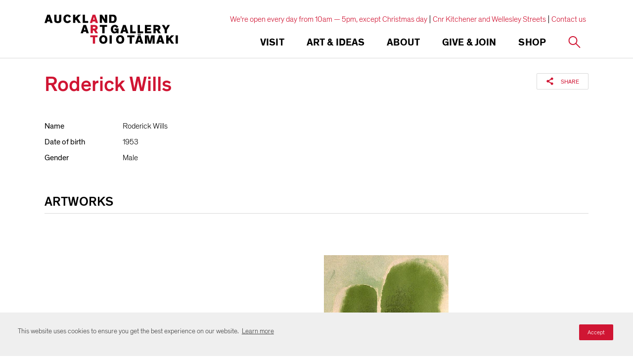

--- FILE ---
content_type: text/html; charset=utf-8
request_url: https://www.aucklandartgallery.com/explore-art-and-ideas/artist/694/roderick-wills
body_size: 13887
content:
<!DOCTYPE html>
    <html lang="en" dir="ltr">
        <head>
        
            <!-- After adding this script, call setConsentBannerParams({uuid: <unique id> }) to set unique ID for a customer.  -->
            <script>
            (function () {
                var s = document.createElement('script');
                s.src = 'https://cdn-prod.securiti.ai/consent/cookie-consent-sdk-loader.js';
                s.setAttribute('data-tenant-uuid', 'd62e2210-7dd0-469f-ba00-e068d1ed22f3');
                s.setAttribute('data-domain-uuid', '43f0df80-beab-4657-9d4d-41dafb35e6e2');
                s.setAttribute('data-backend-url', 'https://app.securiti.ai');
                s.setAttribute('data-skip-css', 'false');
                s.defer = true;
                var parent_node = document.head || document.body;
                parent_node.appendChild(s);
            })()
            </script>
        

        <!-- Base (These 3 meta tags need to be *first*) -->
        <meta charset="utf-8"/>
        <meta http-equiv="x-ua-compatible" content="ie=edge"/>
        <meta name="viewport" content="width=device-width, initial-scale=1, shrink-to-fit=no"/>

        <!-- Google Tag Manager -->
        
        <script>(function(w,d,s,l,i){w[l]=w[l]||[];w[l].push({'gtm.start':
        new Date().getTime(),event:'gtm.js'});var f=d.getElementsByTagName(s)[0],
        j=d.createElement(s),dl=l!='dataLayer'?'&l='+l:'';j.async=true;j.src=
        'https://www.googletagmanager.com/gtm.js?id='+i+dl;f.parentNode.insertBefore(j,f);
        })(window,document,'script','dataLayer','GTM-K62DJSN');</script>
        
        <!-- End Google Tag Manager -->

        <!-- Google Site Verification -->
        <meta name="google-site-verification" content="vw6twAC_FBOSuwyiAAs9XuGNprHQ2bUdNlyY5lKuvdg" />

        <!-- SEO/Marketing -->
        <meta data-react-helmet="true" name="robots" content="index, follow"/><meta data-react-helmet="true" name="description" content="Auckland Art Gallery Toi o Tāmaki is the largest art institution in New Zealand, with a collection numbering over 15,000 works. These include major holdings of New Zealand historic, modern and contemporary art, and outstanding works by Māori and Pacific Island artists, as well as European painting, sculpture and print collections ranging in date from 1376 to the present day."/><meta data-react-helmet="true" name="keywords" content="new zealand,art,auckland art gallery,cruise,auckland attraction,museum,galleries,auckland outing,excursion,daytrip,things to do auckland,auckland museums,auckland galleries,contemporary art,historical art,māori art,international art"/><meta data-react-helmet="true" property="og:locale" content="en_NZ"/><meta data-react-helmet="true" property="og:title" content="Roderick Wills | Auckland Art Gallery Toi o Tāmaki"/><meta data-react-helmet="true" property="og:description" content="Auckland Art Gallery Toi o Tāmaki is the largest art institution in New Zealand, with a collection numbering over 15,000 works. These include major holdings of New Zealand historic, modern and contemporary art, and outstanding works by Māori and Pacific Island artists, as well as European painting, sculpture and print collections ranging in date from 1376 to the present day."/><meta data-react-helmet="true" property="og:site_name" content="Auckland Art Gallery Toi o Tāmaki"/><meta data-react-helmet="true" property="og:image" content="https://www.aucklandartgallery.com/static/images/logos/aag-logo.png"/><meta data-react-helmet="true" property="og:type" content="article"/><meta data-react-helmet="true" property="og:url" content="https://www.aucklandartgallery.com/explore-art-and-ideas/artist/694/roderick-wills"/><meta data-react-helmet="true" name="twitter:card" content="summary_large_image"/><meta data-react-helmet="true" name="twitter:site" content="@auckartgal"/><meta data-react-helmet="true" name="twitter:title" content="Roderick Wills | Auckland Art Gallery Toi o Tāmaki"/><meta data-react-helmet="true" name="twitter:description" content="Auckland Art Gallery Toi o Tāmaki is the largest art institution in New Zealand, with a collection numbering over 15,000 works. These include major holdings of New Zealand historic, modern and contemporary art, and outstanding works by Māori and Pacific Island artists, as well as European painting, sculpture and print collections ranging in date from 1376 to the present day."/><meta data-react-helmet="true" name="twitter:url" content="https://www.aucklandartgallery.com/explore-art-and-ideas/artist/694/roderick-wills"/><meta data-react-helmet="true" name="twitter:image" content="https://www.aucklandartgallery.com/static/images/logos/aag-logo.png"/><meta data-react-helmet="true" name="theme-color" content="#D01533" media="(prefers-color-scheme: light)"/><meta data-react-helmet="true" name="theme-color" content="#D01533" media="(prefers-color-scheme: dark)"/>

        <title data-react-helmet="true">Roderick Wills | Auckland Art Gallery Toi o Tāmaki</title>

        <link rel="stylesheet" type="text/css" href="/static/index.a8d2223bf9c91d286412.css">

        <link rel="icon" href="/static/favicon.ico">
        <link rel="mask-icon" href="/static/safari-pinned-tab.svg" color="#000000">
        <meta name="theme-color" content="#ffffff">
    </head>
        <body>
        <!-- Google Tag Manager (noscript) -->
        
        <noscript><iframe src="https://www.googletagmanager.com/ns.html?id=GTM-K62DJSN"
        height="0" width="0" style="display:none;visibility:hidden"></iframe></noscript>
        
        <!-- End Google Tag Manager (noscript) -->

        <div id="root"><div class="base"><div class="top-headroom headroom-wrapper"><div class="headroom headroom--unfixed"><header class="header"><div class="header-inner || constrain-width"><a class="header-logo" href="/"><svg class="logo" viewBox="0 0 549 122"><title>Auckland Art Gallery</title><use xlink:href="/static/assets/images/sprite.e0033e5444b18f41483d.svg#aag-logo"></use></svg></a><div class="navigation-bar"><div class="navigation-actions"><button class="navigation-toggle || icon-button || button default"><span class="icon-button-inner"><span class="icon-button-icon || hamburger-icon"><span></span><span></span><span></span><span></span></span></span></button><a class="icon-button || button default" href="/s"><svg viewBox="0 0 40 40" aria-hidden="true" focusable="true" name="search" width="22" height="22" class="icon" type="default"><title>Search</title><use xlink:href="/static/assets/images/sprite.5951385a21d003da0d50.svg#search"></use></svg></a><div class="social-sharing icon-only"><svg viewBox="0 0 40 40" aria-hidden="true" focusable="true" name="share" width="20" height="20" class="icon" type="default"><title>Share</title><use xlink:href="/static/assets/images/sprite.5951385a21d003da0d50.svg#share"></use></svg><div class="social-links right"><button aria-label="twitter" class="react-share__ShareButton" style="background-color:transparent;border:none;padding:0;font:inherit;color:inherit;cursor:pointer"><svg viewBox="0 0 40 40" aria-hidden="true" focusable="true" name="twitter" width="20" height="20" class="icon" type="default"><title>Twitter</title><use xlink:href="/static/assets/images/sprite.5951385a21d003da0d50.svg#twitter"></use></svg></button><button aria-label="facebook" class="react-share__ShareButton" style="background-color:transparent;border:none;padding:0;font:inherit;color:inherit;cursor:pointer"><svg viewBox="0 0 40 40" aria-hidden="true" focusable="true" name="facebook" width="20" height="20" class="icon" type="default"><title>Facebook</title><use xlink:href="/static/assets/images/sprite.5951385a21d003da0d50.svg#facebook"></use></svg></button><button aria-label="pinterest" class="react-share__ShareButton" style="background-color:transparent;border:none;padding:0;font:inherit;color:inherit;cursor:pointer"><svg viewBox="0 0 40 40" aria-hidden="true" focusable="true" name="pinterest" width="20" height="20" class="icon" type="default"><title>Pinterest</title><use xlink:href="/static/assets/images/sprite.5951385a21d003da0d50.svg#pinterest"></use></svg></button><button content="Auckland Art Gallery Toi o Tāmaki is the largest art institution in New Zealand, with a collection numbering over 15,000 works. These include major holdings of New Zealand historic, modern and contemporary art, and outstanding works by Māori and Pacific Island artists, as well as European painting, sculpture and print collections ranging in date from 1376 to the present day." aria-label="tumblr" class="react-share__ShareButton" style="background-color:transparent;border:none;padding:0;font:inherit;color:inherit;cursor:pointer"><svg viewBox="0 0 40 40" aria-hidden="true" focusable="true" name="tumblr" width="20" height="20" class="icon" type="default"><title>Tumblr</title><use xlink:href="/static/assets/images/sprite.5951385a21d003da0d50.svg#tumblr"></use></svg></button><button aria-label="email" class="react-share__ShareButton" style="background-color:transparent;border:none;padding:0;font:inherit;color:inherit;cursor:pointer"><svg viewBox="0 0 40 40" aria-hidden="true" focusable="true" name="email" width="20" height="20" class="icon" type="default"><title>Email</title><use xlink:href="/static/assets/images/sprite.5951385a21d003da0d50.svg#email"></use></svg></button><div class="arrow"></div></div></div></div><div class="navigation-bar-inner"><nav class="navigation "><div class="navigation-item"><div class="navigation-link desktop"><h5 class="label">Visit</h5></div><button class="navigation-link mobile"><h5 class="label">Visit</h5></button><div class="sub-navigation"><button class="sub-navigation-controls"><svg viewBox="0 0 40 40" aria-hidden="true" focusable="true" name="long-arrow" width="20" height="20" class="icon" type="default"><title>Long Arrow</title><use xlink:href="/static/assets/images/sprite.5951385a21d003da0d50.svg#long-arrow"></use></svg><h5 class="current-item">Visit</h5></button><h4 class="sub-navigation-title">Planning your visit</h4><nav class="sub-navigation-inner"><div class="sub-navigation-section"><a class="sub-navigation-item primary" href="/visit/whats-on"><svg viewBox="0 0 40 40" aria-hidden="true" focusable="true" name="chevron" class="icon" type="default" width="40" height="40"><title>Chevron</title><use xlink:href="/static/assets/images/sprite.5951385a21d003da0d50.svg#chevron"></use></svg>What&#x27;s on</a><a class="sub-navigation-item secondary" href="/search/exhibitions?date-range=future"><svg viewBox="0 0 40 40" aria-hidden="true" focusable="true" name="chevron" class="icon" type="default" width="40" height="40"><title>Chevron</title><use xlink:href="/static/assets/images/sprite.5951385a21d003da0d50.svg#chevron"></use></svg>Exhibitions</a><a class="sub-navigation-item secondary" href="/search/events?date-range=future"><svg viewBox="0 0 40 40" aria-hidden="true" focusable="true" name="chevron" class="icon" type="default" width="40" height="40"><title>Chevron</title><use xlink:href="/static/assets/images/sprite.5951385a21d003da0d50.svg#chevron"></use></svg>Events</a><a class="sub-navigation-item secondary" href="/visit/whats-on/tours"><svg viewBox="0 0 40 40" aria-hidden="true" focusable="true" name="chevron" class="icon" type="default" width="40" height="40"><title>Chevron</title><use xlink:href="/static/assets/images/sprite.5951385a21d003da0d50.svg#chevron"></use></svg>Tours</a></div><div class="sub-navigation-section"><a href="https://www.aucklandartgallery.com/visit/visitor-information" class="sub-navigation-item primary"><svg viewBox="0 0 40 40" aria-hidden="true" focusable="true" name="chevron" class="icon" type="default" width="40" height="40"><title>Chevron</title><use xlink:href="/static/assets/images/sprite.5951385a21d003da0d50.svg#chevron"></use></svg>Visitor information</a><a class="sub-navigation-item secondary" href="/visit/visitor-information/admission"><svg viewBox="0 0 40 40" aria-hidden="true" focusable="true" name="chevron" class="icon" type="default" width="40" height="40"><title>Chevron</title><use xlink:href="/static/assets/images/sprite.5951385a21d003da0d50.svg#chevron"></use></svg>Admission</a><a class="sub-navigation-item secondary" href="/visit/visitor-information/accessibility"><svg viewBox="0 0 40 40" aria-hidden="true" focusable="true" name="chevron" class="icon" type="default" width="40" height="40"><title>Chevron</title><use xlink:href="/static/assets/images/sprite.5951385a21d003da0d50.svg#chevron"></use></svg>Accessibility</a><a class="sub-navigation-item secondary" href="/visit/visitor-information/cafe"><svg viewBox="0 0 40 40" aria-hidden="true" focusable="true" name="chevron" class="icon" type="default" width="40" height="40"><title>Chevron</title><use xlink:href="/static/assets/images/sprite.5951385a21d003da0d50.svg#chevron"></use></svg>Café</a><a class="sub-navigation-item secondary" href="/visit/visitor-information/shop"><svg viewBox="0 0 40 40" aria-hidden="true" focusable="true" name="chevron" class="icon" type="default" width="40" height="40"><title>Chevron</title><use xlink:href="/static/assets/images/sprite.5951385a21d003da0d50.svg#chevron"></use></svg>Shop</a><a href="https://www.aucklandartgallery.com/page/members-lounge" class="sub-navigation-item secondary"><svg viewBox="0 0 40 40" aria-hidden="true" focusable="true" name="chevron" class="icon" type="default" width="40" height="40"><title>Chevron</title><use xlink:href="/static/assets/images/sprite.5951385a21d003da0d50.svg#chevron"></use></svg>Members Lounge</a><a class="sub-navigation-item secondary" href="/visit/visitor-information/faqs"><svg viewBox="0 0 40 40" aria-hidden="true" focusable="true" name="chevron" class="icon" type="default" width="40" height="40"><title>Chevron</title><use xlink:href="/static/assets/images/sprite.5951385a21d003da0d50.svg#chevron"></use></svg>FAQs</a><a class="sub-navigation-item secondary" href="/visit/visitor-information/getting-here"><svg viewBox="0 0 40 40" aria-hidden="true" focusable="true" name="chevron" class="icon" type="default" width="40" height="40"><title>Chevron</title><use xlink:href="/static/assets/images/sprite.5951385a21d003da0d50.svg#chevron"></use></svg>Getting here</a><a class="sub-navigation-item secondary" href="/visit/visitor-information/heritage-restoration-project-kia-whakahou-kia-whakaora"><svg viewBox="0 0 40 40" aria-hidden="true" focusable="true" name="chevron" class="icon" type="default" width="40" height="40"><title>Chevron</title><use xlink:href="/static/assets/images/sprite.5951385a21d003da0d50.svg#chevron"></use></svg>Heritage Restoration Project</a></div><div class="sub-navigation-section"><a class="sub-navigation-item primary" href="/visit/experience-auckland"><svg viewBox="0 0 40 40" aria-hidden="true" focusable="true" name="chevron" class="icon" type="default" width="40" height="40"><title>Chevron</title><use xlink:href="/static/assets/images/sprite.5951385a21d003da0d50.svg#chevron"></use></svg>Experience Auckland</a></div><div class="sub-navigation-section"><a class="sub-navigation-item primary" href="/visit/education-groups"><svg viewBox="0 0 40 40" aria-hidden="true" focusable="true" name="chevron" class="icon" type="default" width="40" height="40"><title>Chevron</title><use xlink:href="/static/assets/images/sprite.5951385a21d003da0d50.svg#chevron"></use></svg>Education</a><a href="https://www.aucklandartgallery.com/visit/education-groups/education-resources" class="sub-navigation-item secondary"><svg viewBox="0 0 40 40" aria-hidden="true" focusable="true" name="chevron" class="icon" type="default" width="40" height="40"><title>Chevron</title><use xlink:href="/static/assets/images/sprite.5951385a21d003da0d50.svg#chevron"></use></svg>Education resources</a><a href="https://www.aucklandartgallery.com/page/pat-hanly-creativity-project-and-awards" class="sub-navigation-item secondary"><svg viewBox="0 0 40 40" aria-hidden="true" focusable="true" name="chevron" class="icon" type="default" width="40" height="40"><title>Chevron</title><use xlink:href="/static/assets/images/sprite.5951385a21d003da0d50.svg#chevron"></use></svg>Pat Hanly Creativity Project &amp; Awards</a></div><div class="sub-navigation-section"><a class="sub-navigation-item primary" href="/visit/families/kids-and-whanau"><svg viewBox="0 0 40 40" aria-hidden="true" focusable="true" name="chevron" class="icon" type="default" width="40" height="40"><title>Chevron</title><use xlink:href="/static/assets/images/sprite.5951385a21d003da0d50.svg#chevron"></use></svg>Kids &amp; whānau</a><a class="sub-navigation-item secondary" href="/visit/families/kids-and-whanau/creative-learning-centre"><svg viewBox="0 0 40 40" aria-hidden="true" focusable="true" name="chevron" class="icon" type="default" width="40" height="40"><title>Chevron</title><use xlink:href="/static/assets/images/sprite.5951385a21d003da0d50.svg#chevron"></use></svg>Creative Learning Centre</a></div></nav></div></div><div class="navigation-item"><div class="navigation-link desktop"><h5 class="label">Art &amp; Ideas</h5></div><button class="navigation-link mobile"><h5 class="label">Art &amp; Ideas</h5></button><div class="sub-navigation"><button class="sub-navigation-controls"><svg viewBox="0 0 40 40" aria-hidden="true" focusable="true" name="long-arrow" width="20" height="20" class="icon" type="default"><title>Long Arrow</title><use xlink:href="/static/assets/images/sprite.5951385a21d003da0d50.svg#long-arrow"></use></svg><h5 class="current-item">Art &amp; Ideas</h5></button><h4 class="sub-navigation-title">Explore our collection</h4><nav class="sub-navigation-inner"><div class="sub-navigation-section"><a class="sub-navigation-item primary" href="/art-ideas/explore-art-and-ideas"><svg viewBox="0 0 40 40" aria-hidden="true" focusable="true" name="chevron" class="icon" type="default" width="40" height="40"><title>Chevron</title><use xlink:href="/static/assets/images/sprite.5951385a21d003da0d50.svg#chevron"></use></svg>Explore Art &amp; Ideas</a><a class="sub-navigation-item secondary" href="/explore-art-and-ideas/advanced-collection-search"><svg viewBox="0 0 40 40" aria-hidden="true" focusable="true" name="chevron" class="icon" type="default" width="40" height="40"><title>Chevron</title><use xlink:href="/static/assets/images/sprite.5951385a21d003da0d50.svg#chevron"></use></svg>Advanced collection search</a><a class="sub-navigation-item secondary" href="/search/archives"><svg viewBox="0 0 40 40" aria-hidden="true" focusable="true" name="chevron" class="icon" type="default" width="40" height="40"><title>Chevron</title><use xlink:href="/static/assets/images/sprite.5951385a21d003da0d50.svg#chevron"></use></svg>Archives</a><a class="sub-navigation-item secondary" href="/articles"><svg viewBox="0 0 40 40" aria-hidden="true" focusable="true" name="chevron" class="icon" type="default" width="40" height="40"><title>Chevron</title><use xlink:href="/static/assets/images/sprite.5951385a21d003da0d50.svg#chevron"></use></svg>Articles</a><a class="sub-navigation-item secondary" href="/page/art-toi-magazine"><svg viewBox="0 0 40 40" aria-hidden="true" focusable="true" name="chevron" class="icon" type="default" width="40" height="40"><title>Chevron</title><use xlink:href="/static/assets/images/sprite.5951385a21d003da0d50.svg#chevron"></use></svg>Art Toi magazine</a><a href="https://www.aucklandartgallery.com/page/cultured-conversations" class="sub-navigation-item secondary"><svg viewBox="0 0 40 40" aria-hidden="true" focusable="true" name="chevron" class="icon" type="default" width="40" height="40"><title>Chevron</title><use xlink:href="/static/assets/images/sprite.5951385a21d003da0d50.svg#chevron"></use></svg>Cultured Conversations</a><a class="sub-navigation-item secondary" href="/search/ideas?contentType[]=publication"><svg viewBox="0 0 40 40" aria-hidden="true" focusable="true" name="chevron" class="icon" type="default" width="40" height="40"><title>Chevron</title><use xlink:href="/static/assets/images/sprite.5951385a21d003da0d50.svg#chevron"></use></svg>Publications</a><a class="sub-navigation-item secondary" href="/search/ideas?contentType[]=audio&amp;contentType[]=video"><svg viewBox="0 0 40 40" aria-hidden="true" focusable="true" name="chevron" class="icon" type="default" width="40" height="40"><title>Chevron</title><use xlink:href="/static/assets/images/sprite.5951385a21d003da0d50.svg#chevron"></use></svg>Video and audio</a><a href="https://www.aucklandartgallery.com/page/virtual-tours" class="sub-navigation-item secondary"><svg viewBox="0 0 40 40" aria-hidden="true" focusable="true" name="chevron" class="icon" type="default" width="40" height="40"><title>Chevron</title><use xlink:href="/static/assets/images/sprite.5951385a21d003da0d50.svg#chevron"></use></svg>Virtual tours</a></div><div class="sub-navigation-section"><a class="sub-navigation-item primary" href="/art-ideas/e-h-mccormick-library"><svg viewBox="0 0 40 40" aria-hidden="true" focusable="true" name="chevron" class="icon" type="default" width="40" height="40"><title>Chevron</title><use xlink:href="/static/assets/images/sprite.5951385a21d003da0d50.svg#chevron"></use></svg>E H McCormick Library</a><a class="sub-navigation-item secondary" href="/art-ideas/e-h-mccormick-library/reading-room-journal"><svg viewBox="0 0 40 40" aria-hidden="true" focusable="true" name="chevron" class="icon" type="default" width="40" height="40"><title>Chevron</title><use xlink:href="/static/assets/images/sprite.5951385a21d003da0d50.svg#chevron"></use></svg>Reading Room Journal</a><a class="sub-navigation-item secondary" href="/art-ideas/e-h-mccormick-library/useful-links"><svg viewBox="0 0 40 40" aria-hidden="true" focusable="true" name="chevron" class="icon" type="default" width="40" height="40"><title>Chevron</title><use xlink:href="/static/assets/images/sprite.5951385a21d003da0d50.svg#chevron"></use></svg>Useful links</a></div><div class="sub-navigation-section"><a class="sub-navigation-item primary" href="/art-ideas/conservation-research-centre"><svg viewBox="0 0 40 40" aria-hidden="true" focusable="true" name="chevron" class="icon" type="default" width="40" height="40"><title>Chevron</title><use xlink:href="/static/assets/images/sprite.5951385a21d003da0d50.svg#chevron"></use></svg>Conservation Research Centre</a><a class="sub-navigation-item secondary" href="/art-ideas/conservation-research-centre/research"><svg viewBox="0 0 40 40" aria-hidden="true" focusable="true" name="chevron" class="icon" type="default" width="40" height="40"><title>Chevron</title><use xlink:href="/static/assets/images/sprite.5951385a21d003da0d50.svg#chevron"></use></svg>Research</a><a class="sub-navigation-item secondary" href="/art-ideas/conservation-research-centre/history"><svg viewBox="0 0 40 40" aria-hidden="true" focusable="true" name="chevron" class="icon" type="default" width="40" height="40"><title>Chevron</title><use xlink:href="/static/assets/images/sprite.5951385a21d003da0d50.svg#chevron"></use></svg>History</a><a class="sub-navigation-item secondary" href="/art-ideas/conservation-research-centre/treatment"><svg viewBox="0 0 40 40" aria-hidden="true" focusable="true" name="chevron" class="icon" type="default" width="40" height="40"><title>Chevron</title><use xlink:href="/static/assets/images/sprite.5951385a21d003da0d50.svg#chevron"></use></svg>Treatment</a><a class="sub-navigation-item secondary" href="/art-ideas/conservation-research-centre/conservation-services"><svg viewBox="0 0 40 40" aria-hidden="true" focusable="true" name="chevron" class="icon" type="default" width="40" height="40"><title>Chevron</title><use xlink:href="/static/assets/images/sprite.5951385a21d003da0d50.svg#chevron"></use></svg>Services</a><a class="sub-navigation-item secondary" href="/art-ideas/conservation-research-centre/caring-for-your-works-of-art"><svg viewBox="0 0 40 40" aria-hidden="true" focusable="true" name="chevron" class="icon" type="default" width="40" height="40"><title>Chevron</title><use xlink:href="/static/assets/images/sprite.5951385a21d003da0d50.svg#chevron"></use></svg>Caring for your works of art</a></div><div class="sub-navigation-section"><a class="sub-navigation-item primary" href="/art-ideas/request-a-print"><svg viewBox="0 0 40 40" aria-hidden="true" focusable="true" name="chevron" class="icon" type="default" width="40" height="40"><title>Chevron</title><use xlink:href="/static/assets/images/sprite.5951385a21d003da0d50.svg#chevron"></use></svg>Request a print</a></div></nav></div></div><div class="navigation-item"><div class="navigation-link desktop"><h5 class="label">About</h5></div><button class="navigation-link mobile"><h5 class="label">About</h5></button><div class="sub-navigation"><button class="sub-navigation-controls"><svg viewBox="0 0 40 40" aria-hidden="true" focusable="true" name="long-arrow" width="20" height="20" class="icon" type="default"><title>Long Arrow</title><use xlink:href="/static/assets/images/sprite.5951385a21d003da0d50.svg#long-arrow"></use></svg><h5 class="current-item">About</h5></button><h4 class="sub-navigation-title">Find out more about us</h4><nav class="sub-navigation-inner"><div class="sub-navigation-section"><a class="sub-navigation-item primary" href="/about/vision-and-values"><svg viewBox="0 0 40 40" aria-hidden="true" focusable="true" name="chevron" class="icon" type="default" width="40" height="40"><title>Chevron</title><use xlink:href="/static/assets/images/sprite.5951385a21d003da0d50.svg#chevron"></use></svg>Vision and values</a></div><div class="sub-navigation-section"><a class="sub-navigation-item primary" href="/about/major-projects"><svg viewBox="0 0 40 40" aria-hidden="true" focusable="true" name="chevron" class="icon" type="default" width="40" height="40"><title>Chevron</title><use xlink:href="/static/assets/images/sprite.5951385a21d003da0d50.svg#chevron"></use></svg>Major projects</a><a class="sub-navigation-item secondary" href="/about/major-projects/michele-whitecliffe-art-writing-prize"><svg viewBox="0 0 40 40" aria-hidden="true" focusable="true" name="chevron" class="icon" type="default" width="40" height="40"><title>Chevron</title><use xlink:href="/static/assets/images/sprite.5951385a21d003da0d50.svg#chevron"></use></svg>Michèle Whitecliffe Art Writing Prize</a><a class="sub-navigation-item secondary" href="/about/major-projects/walters-prize"><svg viewBox="0 0 40 40" aria-hidden="true" focusable="true" name="chevron" class="icon" type="default" width="40" height="40"><title>Chevron</title><use xlink:href="/static/assets/images/sprite.5951385a21d003da0d50.svg#chevron"></use></svg>Walters Prize</a><a href="https://www.aucklandartgallery.com/toi-tu-toi-ora-contemporary-maori-art" class="sub-navigation-item secondary"><svg viewBox="0 0 40 40" aria-hidden="true" focusable="true" name="chevron" class="icon" type="default" width="40" height="40"><title>Chevron</title><use xlink:href="/static/assets/images/sprite.5951385a21d003da0d50.svg#chevron"></use></svg>Toi Tū Toi Ora: Contemporary Māori Art</a><a class="sub-navigation-item secondary" href="/about/major-projects/the-complete-frances-hodgkins"><svg viewBox="0 0 40 40" aria-hidden="true" focusable="true" name="chevron" class="icon" type="default" width="40" height="40"><title>Chevron</title><use xlink:href="/static/assets/images/sprite.5951385a21d003da0d50.svg#chevron"></use></svg>The Complete Frances Hodgkins</a><a class="sub-navigation-item secondary" href="/about/major-projects/auckland-triennial"><svg viewBox="0 0 40 40" aria-hidden="true" focusable="true" name="chevron" class="icon" type="default" width="40" height="40"><title>Chevron</title><use xlink:href="/static/assets/images/sprite.5951385a21d003da0d50.svg#chevron"></use></svg>Auckland Triennial</a><a class="sub-navigation-item secondary" href="/about/major-projects/lindauer-online"><svg viewBox="0 0 40 40" aria-hidden="true" focusable="true" name="chevron" class="icon" type="default" width="40" height="40"><title>Chevron</title><use xlink:href="/static/assets/images/sprite.5951385a21d003da0d50.svg#chevron"></use></svg>Lindauer Online</a></div><div class="sub-navigation-section"><a class="sub-navigation-item primary" href="/about/news"><svg viewBox="0 0 40 40" aria-hidden="true" focusable="true" name="chevron" class="icon" type="default" width="40" height="40"><title>Chevron</title><use xlink:href="/static/assets/images/sprite.5951385a21d003da0d50.svg#chevron"></use></svg>News</a></div><div class="sub-navigation-section"><a href="https://www.aucklandartgallery.com/page/annual-review-20242025" class="sub-navigation-item primary"><svg viewBox="0 0 40 40" aria-hidden="true" focusable="true" name="chevron" class="icon" type="default" width="40" height="40"><title>Chevron</title><use xlink:href="/static/assets/images/sprite.5951385a21d003da0d50.svg#chevron"></use></svg>Annual Review</a></div><div class="sub-navigation-section"><a class="sub-navigation-item primary" href="/about/services"><svg viewBox="0 0 40 40" aria-hidden="true" focusable="true" name="chevron" class="icon" type="default" width="40" height="40"><title>Chevron</title><use xlink:href="/static/assets/images/sprite.5951385a21d003da0d50.svg#chevron"></use></svg>Services</a></div><div class="sub-navigation-section"><a class="sub-navigation-item primary" href="/about/history-and-collection"><svg viewBox="0 0 40 40" aria-hidden="true" focusable="true" name="chevron" class="icon" type="default" width="40" height="40"><title>Chevron</title><use xlink:href="/static/assets/images/sprite.5951385a21d003da0d50.svg#chevron"></use></svg>History and collection</a><a class="sub-navigation-item secondary" href="/about/history-and-collection/collections-bequests-and-donations"><svg viewBox="0 0 40 40" aria-hidden="true" focusable="true" name="chevron" class="icon" type="default" width="40" height="40"><title>Chevron</title><use xlink:href="/static/assets/images/sprite.5951385a21d003da0d50.svg#chevron"></use></svg>Collections, bequests and donations</a><a class="sub-navigation-item secondary" href="/about/history-and-collection/directors"><svg viewBox="0 0 40 40" aria-hidden="true" focusable="true" name="chevron" class="icon" type="default" width="40" height="40"><title>Chevron</title><use xlink:href="/static/assets/images/sprite.5951385a21d003da0d50.svg#chevron"></use></svg>Directors</a><a class="sub-navigation-item secondary" href="/about/history-and-collection/outward-loans"><svg viewBox="0 0 40 40" aria-hidden="true" focusable="true" name="chevron" class="icon" type="default" width="40" height="40"><title>Chevron</title><use xlink:href="/static/assets/images/sprite.5951385a21d003da0d50.svg#chevron"></use></svg>Outward loans</a></div><div class="sub-navigation-section"><a class="sub-navigation-item primary" href="/about/building"><svg viewBox="0 0 40 40" aria-hidden="true" focusable="true" name="chevron" class="icon" type="default" width="40" height="40"><title>Chevron</title><use xlink:href="/static/assets/images/sprite.5951385a21d003da0d50.svg#chevron"></use></svg>Building</a><a class="sub-navigation-item secondary" href="/about/building/architecture"><svg viewBox="0 0 40 40" aria-hidden="true" focusable="true" name="chevron" class="icon" type="default" width="40" height="40"><title>Chevron</title><use xlink:href="/static/assets/images/sprite.5951385a21d003da0d50.svg#chevron"></use></svg>Architecture</a><a class="sub-navigation-item secondary" href="/about/building/awards"><svg viewBox="0 0 40 40" aria-hidden="true" focusable="true" name="chevron" class="icon" type="default" width="40" height="40"><title>Chevron</title><use xlink:href="/static/assets/images/sprite.5951385a21d003da0d50.svg#chevron"></use></svg>Awards</a><a class="sub-navigation-item secondary" href="/about/building/honour-board"><svg viewBox="0 0 40 40" aria-hidden="true" focusable="true" name="chevron" class="icon" type="default" width="40" height="40"><title>Chevron</title><use xlink:href="/static/assets/images/sprite.5951385a21d003da0d50.svg#chevron"></use></svg>Honour board</a><a class="sub-navigation-item secondary" href="/about/building/maori-commissions"><svg viewBox="0 0 40 40" aria-hidden="true" focusable="true" name="chevron" class="icon" type="default" width="40" height="40"><title>Chevron</title><use xlink:href="/static/assets/images/sprite.5951385a21d003da0d50.svg#chevron"></use></svg>Māori commissions</a></div><div class="sub-navigation-section"><a class="sub-navigation-item primary" href="/about/communities"><svg viewBox="0 0 40 40" aria-hidden="true" focusable="true" name="chevron" class="icon" type="default" width="40" height="40"><title>Chevron</title><use xlink:href="/static/assets/images/sprite.5951385a21d003da0d50.svg#chevron"></use></svg>Communities</a><a class="sub-navigation-item secondary" href="/about/communities/haerewa"><svg viewBox="0 0 40 40" aria-hidden="true" focusable="true" name="chevron" class="icon" type="default" width="40" height="40"><title>Chevron</title><use xlink:href="/static/assets/images/sprite.5951385a21d003da0d50.svg#chevron"></use></svg>Haerewa</a><a href="https://www.aucklandartgallery.com/page/rainbow-lgbtqi-communities" class="sub-navigation-item secondary"><svg viewBox="0 0 40 40" aria-hidden="true" focusable="true" name="chevron" class="icon" type="default" width="40" height="40"><title>Chevron</title><use xlink:href="/static/assets/images/sprite.5951385a21d003da0d50.svg#chevron"></use></svg>Rainbow (LGBTQI+) communities</a></div><div class="sub-navigation-section"><a class="sub-navigation-item primary" href="/about/people-and-careers"><svg viewBox="0 0 40 40" aria-hidden="true" focusable="true" name="chevron" class="icon" type="default" width="40" height="40"><title>Chevron</title><use xlink:href="/static/assets/images/sprite.5951385a21d003da0d50.svg#chevron"></use></svg>People and careers</a><a class="sub-navigation-item secondary" href="/about/people-and-careers/our-people"><svg viewBox="0 0 40 40" aria-hidden="true" focusable="true" name="chevron" class="icon" type="default" width="40" height="40"><title>Chevron</title><use xlink:href="/static/assets/images/sprite.5951385a21d003da0d50.svg#chevron"></use></svg>Our people</a><a class="sub-navigation-item secondary" href="/about/people-and-careers/marylyn-mayo-internship"><svg viewBox="0 0 40 40" aria-hidden="true" focusable="true" name="chevron" class="icon" type="default" width="40" height="40"><title>Chevron</title><use xlink:href="/static/assets/images/sprite.5951385a21d003da0d50.svg#chevron"></use></svg>Marylyn Mayo Internship</a></div><div class="sub-navigation-section"><a class="sub-navigation-item primary" href="/about/venue-hire"><svg viewBox="0 0 40 40" aria-hidden="true" focusable="true" name="chevron" class="icon" type="default" width="40" height="40"><title>Chevron</title><use xlink:href="/static/assets/images/sprite.5951385a21d003da0d50.svg#chevron"></use></svg>Venue hire</a></div><div class="sub-navigation-section"><a class="sub-navigation-item primary" href="/about/contact-us"><svg viewBox="0 0 40 40" aria-hidden="true" focusable="true" name="chevron" class="icon" type="default" width="40" height="40"><title>Chevron</title><use xlink:href="/static/assets/images/sprite.5951385a21d003da0d50.svg#chevron"></use></svg>Contact us</a></div></nav></div></div><div class="navigation-item"><div class="navigation-link desktop"><h5 class="label">Give &amp; Join</h5></div><button class="navigation-link mobile"><h5 class="label">Give &amp; Join</h5></button><div class="sub-navigation"><button class="sub-navigation-controls"><svg viewBox="0 0 40 40" aria-hidden="true" focusable="true" name="long-arrow" width="20" height="20" class="icon" type="default"><title>Long Arrow</title><use xlink:href="/static/assets/images/sprite.5951385a21d003da0d50.svg#long-arrow"></use></svg><h5 class="current-item">Give &amp; Join</h5></button><nav class="sub-navigation-inner"><div class="sub-navigation-section"><a href="https://www.aucklandartgallery.com/page/gallery-membership" class="sub-navigation-item primary"><svg viewBox="0 0 40 40" aria-hidden="true" focusable="true" name="chevron" class="icon" type="default" width="40" height="40"><title>Chevron</title><use xlink:href="/static/assets/images/sprite.5951385a21d003da0d50.svg#chevron"></use></svg>Membership</a></div><div class="sub-navigation-section"><a class="sub-navigation-item primary" href="/give-and-join/volunteer"><svg viewBox="0 0 40 40" aria-hidden="true" focusable="true" name="chevron" class="icon" type="default" width="40" height="40"><title>Chevron</title><use xlink:href="/static/assets/images/sprite.5951385a21d003da0d50.svg#chevron"></use></svg>Volunteer</a></div><div class="sub-navigation-section"><a class="sub-navigation-item primary" href="/give-and-join/donate-now"><svg viewBox="0 0 40 40" aria-hidden="true" focusable="true" name="chevron" class="icon" type="default" width="40" height="40"><title>Chevron</title><use xlink:href="/static/assets/images/sprite.5951385a21d003da0d50.svg#chevron"></use></svg>Donate now</a></div><div class="sub-navigation-section"><a class="sub-navigation-item primary" href="/give-and-join/donor-groups"><svg viewBox="0 0 40 40" aria-hidden="true" focusable="true" name="chevron" class="icon" type="default" width="40" height="40"><title>Chevron</title><use xlink:href="/static/assets/images/sprite.5951385a21d003da0d50.svg#chevron"></use></svg>Donor groups</a><a class="sub-navigation-item secondary" href="/give-and-join/donor-groups/patrons"><svg viewBox="0 0 40 40" aria-hidden="true" focusable="true" name="chevron" class="icon" type="default" width="40" height="40"><title>Chevron</title><use xlink:href="/static/assets/images/sprite.5951385a21d003da0d50.svg#chevron"></use></svg>Patrons</a><a class="sub-navigation-item secondary" href="/give-and-join/donor-groups/contemporary-benefactors"><svg viewBox="0 0 40 40" aria-hidden="true" focusable="true" name="chevron" class="icon" type="default" width="40" height="40"><title>Chevron</title><use xlink:href="/static/assets/images/sprite.5951385a21d003da0d50.svg#chevron"></use></svg>Contemporary Benefactors</a><a class="sub-navigation-item secondary" href="/give-and-join/donor-groups/international-ambassadors"><svg viewBox="0 0 40 40" aria-hidden="true" focusable="true" name="chevron" class="icon" type="default" width="40" height="40"><title>Chevron</title><use xlink:href="/static/assets/images/sprite.5951385a21d003da0d50.svg#chevron"></use></svg>International Ambassadors</a><a class="sub-navigation-item secondary" href="/give-and-join/donor-groups/foundation"><svg viewBox="0 0 40 40" aria-hidden="true" focusable="true" name="chevron" class="icon" type="default" width="40" height="40"><title>Chevron</title><use xlink:href="/static/assets/images/sprite.5951385a21d003da0d50.svg#chevron"></use></svg>Foundation</a></div><div class="sub-navigation-section"><a class="sub-navigation-item primary" href="/give-and-join/partnerships"><svg viewBox="0 0 40 40" aria-hidden="true" focusable="true" name="chevron" class="icon" type="default" width="40" height="40"><title>Chevron</title><use xlink:href="/static/assets/images/sprite.5951385a21d003da0d50.svg#chevron"></use></svg>Partnerships</a></div><div class="sub-navigation-section"><a href="https://www.aucklandartgallery.com/give-and-join/leave-a-gift" class="sub-navigation-item primary"><svg viewBox="0 0 40 40" aria-hidden="true" focusable="true" name="chevron" class="icon" type="default" width="40" height="40"><title>Chevron</title><use xlink:href="/static/assets/images/sprite.5951385a21d003da0d50.svg#chevron"></use></svg>Leave a gift </a></div><div class="sub-navigation-section"><a class="sub-navigation-item primary" href="/give-and-join/contact-us-give-join"><svg viewBox="0 0 40 40" aria-hidden="true" focusable="true" name="chevron" class="icon" type="default" width="40" height="40"><title>Chevron</title><use xlink:href="/static/assets/images/sprite.5951385a21d003da0d50.svg#chevron"></use></svg>Contact us</a></div></nav></div></div><div class="navigation-item"><a class="navigation-link" href="https://shop.aucklandartgallery.com/"><h5 class="label">Shop</h5></a></div><div class="navigation-item desktop-only"><a class="navigation-link primary" href="/s"><svg viewBox="0 0 40 40" aria-hidden="true" focusable="true" name="search" width="25" height="25" class="icon" type="default"><title>Search</title><use xlink:href="/static/assets/images/sprite.5951385a21d003da0d50.svg#search"></use></svg></a></div></nav><div class="navigation-secondary"><a class="navigation-item" href="/visit/visitor-information">We&#x27;re open every day from 10am — 5pm, except Christmas day</a><a class="navigation-item" href="https://www.google.com/maps/search/?api=1&amp;query=Auckland+Art+Gallery+Toi+o+T%C4%81maki&amp;query_place_id=ChIJbUgSLvtHDW0RFXKLUva-kD4" target="_blank" rel="noreferrer">Cnr Kitchener and Wellesley Streets</a><a class="navigation-item" href="/about/contact-us">Contact us</a></div></div></div></div></header></div></div><main class="page" role="main"><div class="content-page constrain-width"><article class="artist-page"><header class="article-header"><div class="article-title-bar"><h1>Roderick Wills</h1><div class="social-sharing"><button href="#" class="share-toggle"><svg viewBox="0 0 40 40" aria-hidden="true" focusable="true" name="share" width="16" height="19" class="icon" type="default"><title>Share</title><use xlink:href="/static/assets/images/sprite.5951385a21d003da0d50.svg#share"></use></svg></button><div class="social-links left"><button aria-label="twitter" class="react-share__ShareButton" style="background-color:transparent;border:none;padding:0;font:inherit;color:inherit;cursor:pointer"><svg viewBox="0 0 40 40" aria-hidden="true" focusable="true" name="twitter" width="20" height="20" class="icon" type="default"><title>Twitter</title><use xlink:href="/static/assets/images/sprite.5951385a21d003da0d50.svg#twitter"></use></svg></button><button aria-label="facebook" class="react-share__ShareButton" style="background-color:transparent;border:none;padding:0;font:inherit;color:inherit;cursor:pointer"><svg viewBox="0 0 40 40" aria-hidden="true" focusable="true" name="facebook" width="20" height="20" class="icon" type="default"><title>Facebook</title><use xlink:href="/static/assets/images/sprite.5951385a21d003da0d50.svg#facebook"></use></svg></button><button aria-label="pinterest" class="react-share__ShareButton" style="background-color:transparent;border:none;padding:0;font:inherit;color:inherit;cursor:pointer"><svg viewBox="0 0 40 40" aria-hidden="true" focusable="true" name="pinterest" width="20" height="20" class="icon" type="default"><title>Pinterest</title><use xlink:href="/static/assets/images/sprite.5951385a21d003da0d50.svg#pinterest"></use></svg></button><button content="Auckland Art Gallery Toi o Tāmaki is the largest art institution in New Zealand, with a collection numbering over 15,000 works. These include major holdings of New Zealand historic, modern and contemporary art, and outstanding works by Māori and Pacific Island artists, as well as European painting, sculpture and print collections ranging in date from 1376 to the present day." aria-label="tumblr" class="react-share__ShareButton" style="background-color:transparent;border:none;padding:0;font:inherit;color:inherit;cursor:pointer"><svg viewBox="0 0 40 40" aria-hidden="true" focusable="true" name="tumblr" width="20" height="20" class="icon" type="default"><title>Tumblr</title><use xlink:href="/static/assets/images/sprite.5951385a21d003da0d50.svg#tumblr"></use></svg></button><button aria-label="email" class="react-share__ShareButton" style="background-color:transparent;border:none;padding:0;font:inherit;color:inherit;cursor:pointer"><svg viewBox="0 0 40 40" aria-hidden="true" focusable="true" name="email" width="20" height="20" class="icon" type="default"><title>Email</title><use xlink:href="/static/assets/images/sprite.5951385a21d003da0d50.svg#email"></use></svg></button><div class="arrow"></div></div></div></div></header><div class="spec-details"><dl><dt>Name</dt><dd class="rich-editor-content">Roderick Wills</dd><dt>Date of birth</dt><dd class="rich-editor-content">1953</dd><dt>Gender</dt><dd class="rich-editor-content">Male</dd></dl></div><aside><h2 class="heading">Artworks</h2><section class="content-set"><div class="tile-block"><div class="tile-block-inner"><article class="tile tile-artwork"><div><a class="tile-archive-artwork tile-thumbnail-link" href="/explore-art-and-ideas/artwork/4752/blue-series-triptych"><div class="tile-thumbnail || rectango"><picture class="hover-area"><div data-hover-text="true">view artwork</div><div data-hover-status="true"><p>Not on display</p></div><div class="image-container rectango"><img class="tile-thumbnail-image" src="https://artgallery-collection.cdn.aucklandunlimited.com/records/images/large/13033/481dbbd9b192da573dbd7bc00bd2f087e6a0a2c4.jpg" alt="Blue Series (Triptych)"/></div></picture></div></a></div><div class="tile-details"><h5 class="tile-title"><a href="/explore-art-and-ideas/artwork/4752/blue-series-triptych">Blue Series (Triptych)</a></h5><div class="tile-show--mp"><hr/><div class="tile-artist"></div><p></p><p></p></div><div class="tile-show--normal"><div class="tile-artist"></div></div></div></article><article class="tile tile-artwork"><div><a class="tile-archive-artwork tile-thumbnail-link" href="/explore-art-and-ideas/artwork/4753/clouds-triptych"><div class="tile-thumbnail || rectango"><picture class="hover-area"><div data-hover-text="true">view artwork</div><div data-hover-status="true"><p>Not on display</p></div><div class="image-container rectango"><img class="tile-thumbnail-image" src="https://artgallery-collection.cdn.aucklandunlimited.com/records/images/large/13034/2dc2d101875a8b8bfdcd42175eec97e7c0102aeb.jpg" alt="Clouds (triptych)"/></div></picture></div></a></div><div class="tile-details"><h5 class="tile-title"><a href="/explore-art-and-ideas/artwork/4753/clouds-triptych">Clouds (triptych)</a></h5><div class="tile-show--mp"><hr/><div class="tile-artist"></div><p></p><p></p></div><div class="tile-show--normal"><div class="tile-artist"></div></div></div></article><article class="tile tile-artwork"><div><a class="tile-archive-artwork tile-thumbnail-link" href="/explore-art-and-ideas/artwork/5331/shaped-bushes"><div class="tile-thumbnail || rectango"><picture class="hover-area"><div data-hover-text="true">view artwork</div><div data-hover-status="true"><p>Not on display</p></div><div class="image-container rectango"><img class="tile-thumbnail-image" src="https://artgallery-collection.cdn.aucklandunlimited.com/records/images/large/13657/3d56b45ff2c4a55ebd471d68166bf545fab62117.jpg" alt="Shaped Bushes"/></div></picture></div></a></div><div class="tile-details"><h5 class="tile-title"><a href="/explore-art-and-ideas/artwork/5331/shaped-bushes">Shaped Bushes</a></h5><div class="tile-show--mp"><hr/><div class="tile-artist"></div><p></p><p></p></div><div class="tile-show--normal"><div class="tile-artist"></div></div></div></article></div></div></section></aside></article></div><div class="constrain-width || share-page"><div class="social-sharing"><button href="#" class="share-toggle"><svg viewBox="0 0 40 40" aria-hidden="true" focusable="true" name="share" width="16" height="19" class="icon" type="default"><title>Share</title><use xlink:href="/static/assets/images/sprite.5951385a21d003da0d50.svg#share"></use></svg></button><div class="social-links top"><button aria-label="twitter" class="react-share__ShareButton" style="background-color:transparent;border:none;padding:0;font:inherit;color:inherit;cursor:pointer"><svg viewBox="0 0 40 40" aria-hidden="true" focusable="true" name="twitter" width="20" height="20" class="icon" type="default"><title>Twitter</title><use xlink:href="/static/assets/images/sprite.5951385a21d003da0d50.svg#twitter"></use></svg></button><button aria-label="facebook" class="react-share__ShareButton" style="background-color:transparent;border:none;padding:0;font:inherit;color:inherit;cursor:pointer"><svg viewBox="0 0 40 40" aria-hidden="true" focusable="true" name="facebook" width="20" height="20" class="icon" type="default"><title>Facebook</title><use xlink:href="/static/assets/images/sprite.5951385a21d003da0d50.svg#facebook"></use></svg></button><button aria-label="pinterest" class="react-share__ShareButton" style="background-color:transparent;border:none;padding:0;font:inherit;color:inherit;cursor:pointer"><svg viewBox="0 0 40 40" aria-hidden="true" focusable="true" name="pinterest" width="20" height="20" class="icon" type="default"><title>Pinterest</title><use xlink:href="/static/assets/images/sprite.5951385a21d003da0d50.svg#pinterest"></use></svg></button><button content="Auckland Art Gallery Toi o Tāmaki is the largest art institution in New Zealand, with a collection numbering over 15,000 works. These include major holdings of New Zealand historic, modern and contemporary art, and outstanding works by Māori and Pacific Island artists, as well as European painting, sculpture and print collections ranging in date from 1376 to the present day." aria-label="tumblr" class="react-share__ShareButton" style="background-color:transparent;border:none;padding:0;font:inherit;color:inherit;cursor:pointer"><svg viewBox="0 0 40 40" aria-hidden="true" focusable="true" name="tumblr" width="20" height="20" class="icon" type="default"><title>Tumblr</title><use xlink:href="/static/assets/images/sprite.5951385a21d003da0d50.svg#tumblr"></use></svg></button><button aria-label="email" class="react-share__ShareButton" style="background-color:transparent;border:none;padding:0;font:inherit;color:inherit;cursor:pointer"><svg viewBox="0 0 40 40" aria-hidden="true" focusable="true" name="email" width="20" height="20" class="icon" type="default"><title>Email</title><use xlink:href="/static/assets/images/sprite.5951385a21d003da0d50.svg#email"></use></svg></button><div class="arrow"></div></div></div></div></main><footer class="footer"><div class="footer-information"><div class="map-container"></div><div class="information-section || constrain-width"><div class="inner"><div class="info-card"><h2>Auckland Art Gallery</h2><div class="info-card-section"><p>Open every day 10am — 5pm.</p><p>Except Christmas day.</p></div><div class="info-card-section"><a href="tel:+6493791349" class="link phone"><svg viewBox="0 0 40 40" aria-hidden="true" focusable="true" name="phone" width="25" height="25" class="icon" type="default"><title>Phone</title><use xlink:href="/static/assets/images/sprite.5951385a21d003da0d50.svg#phone"></use></svg> +64 9 379 1349</a></div><div class="info-card-section"><a class="link email" href="/about/contact-us"><svg viewBox="0 0 40 40" aria-hidden="true" focusable="true" name="envelope" width="25" height="25" class="icon" type="default"><title>Envelope</title><use xlink:href="/static/assets/images/sprite.5951385a21d003da0d50.svg#envelope"></use></svg> Email us</a></div><a class="button primary" href="/visit/visitor-information/getting-here">Getting here</a></div><div class="info-card promo"><div class="newsletter-signup"><h2>Be in the know</h2><p>Sign up to our newsletter to stay up to date</p><form class="form newsletter-signup-form"><div class="form-field is-required"><div class="input-container"><div class="input-wrapper"><input type="email" class="input" name="email" id="email" placeholder="Enter your email" value="" required=""/></div></div></div><a class="link privacy-policy-link" href="/page/privacy-policy">Read about our privacy policy</a><button class="button default" type="submit">Sign up</button></form></div></div></div></div></div><div class="newsletter-signup-banner"><h4>Be in the know</h4><p>Sign up to our newsletter</p><button class="button default small">Sign up</button></div><div class="footer-main || constrain-width"><div class="footer-main-section"><div class="contact-info || mobile-only"><a href="tel:+6493791349" class="link phone">+64 9 379 1349</a><a class="link email" href="/about/contact-us">Email us</a></div><div class="social-links"><a class="link" href="https://www.facebook.com/aucklandartgallery" rel="noopener noreferrer" target="_blank"><svg viewBox="0 0 40 40" aria-hidden="true" focusable="true" name="facebook" width="20" height="20" class="icon" type="default"><title>Facebook</title><use xlink:href="/static/assets/images/sprite.5951385a21d003da0d50.svg#facebook"></use></svg></a><a class="link" href="https://instagram.com/aucklandartgallery" rel="noopener noreferrer" target="_blank"><svg viewBox="0 0 40 40" aria-hidden="true" focusable="true" name="instagram" width="20" height="20" class="icon" type="default"><title>Instagram</title><use xlink:href="/static/assets/images/sprite.5951385a21d003da0d50.svg#instagram"></use></svg></a><a class="link" href="https://youtube.com/aucklandartgallery" rel="noopener noreferrer" target="_blank"><svg viewBox="0 0 40 40" aria-hidden="true" focusable="true" name="youtube" width="28" height="28" class="icon" type="default"><title>Youtube</title><use xlink:href="/static/assets/images/sprite.5951385a21d003da0d50.svg#youtube"></use></svg></a><a class="link" href="https://tripadvisor.co.nz/Attraction_Review-g255106-d256912-Reviews-Auckland_Art_Gallery_Toi_o_Tamaki-Auckland_North_Island.html" rel="noopener noreferrer" target="_blank"><svg viewBox="0 0 40 40" aria-hidden="true" focusable="true" name="tripadvisor" width="34" height="34" class="icon" type="default"><title>Tripadvisor</title><use xlink:href="/static/assets/images/sprite.5951385a21d003da0d50.svg#tripadvisor"></use></svg></a><a class="link" href="http://weibo.com/aucklandartgallery" rel="noopener noreferrer" target="_blank"><svg viewBox="0 0 40 40" aria-hidden="true" focusable="true" name="weibo" width="26" height="26" class="icon" type="default"><title>Weibo</title><use xlink:href="/static/assets/images/sprite.5951385a21d003da0d50.svg#weibo"></use></svg></a></div><a class="link || logo" href="https://aucklandunlimited.com/" rel="noopener noreferrer" target="_blank"><img src="/static/assets/images/auckland-unlimited-logo-black.2a11e2202a74f96d8fa0.svg" alt="Tātaki Auckland Unlimited"/></a></div><div class="footer-main-section"><div class="footer-language-map"><div class="desktop"><ul class="localisation-list"><li><a href="https://cdn.aucklandunlimited.com/artgallery/assets/media/aag-mapwhats-on-digital-cn.jpg">中文</a></li></ul></div><div class="mobile"><label for="localisation-select">Select language</label><select id="localisation-select" class="localisation-select"><option value="" disabled="" selected="">Multi-language downloads</option><option value="https://cdn.aucklandunlimited.com/artgallery/assets/media/aag-mapwhats-on-digital-cn.jpg">中文</option></select></div></div><div class="copyrights"><small class="fine-text">©<!-- -->2026<!-- --> Tātaki Auckland Unlimited</small><div class="links"><a class="link || fine-text" href="/page/privacy-policy">Privacy Policy</a><a class="link || fine-text" href="/page/terms-and-conditions">Terms and Conditions</a></div></div></div><img alt="shielded" id="shielded-logo" src="/static/assets/images/women-refuge-logo.0d5efb84d628d935423a.png" height="40" width="40" style="cursor:pointer;margin:0px auto;display:inherit"/></div></footer><div class="modal"><div class="content"><button class="icon-button || button default || close-btn"><svg viewBox="0 0 40 40" aria-hidden="true" focusable="true" name="close" width="30" height="30" class="icon" type="default"><title>Close</title><use xlink:href="/static/assets/images/sprite.5951385a21d003da0d50.svg#close"></use></svg></button><div class="newsletter-signup"><h2>Be in the know</h2><p>Sign up to our newsletter to stay up to date</p><form class="form newsletter-signup-form"><div class="form-field is-required"><div class="input-container"><div class="input-wrapper"><input type="email" class="input" name="email" id="email" placeholder="Enter your email" value="" required=""/></div></div></div><div class="form-field is-required"><div class="input-container"><div class="input-wrapper"><input type="email" class="input" name="emailconfirm" id="emailconfirm" placeholder="Confirm your email" value="" required=""/></div></div></div><div class="form-field is-required"><div class="input-container"><div class="input-wrapper"><input type="text" class="input" name="firstname" id="firstname" placeholder="First Name" value="" required=""/></div></div></div><div class="form-field is-required"><div class="input-container"><div class="input-wrapper"><input type="text" class="input" name="lastname" id="lastname" placeholder="Last Name" value="" required=""/></div></div></div><div class="privacy-container"><a class="link privacy-policy-link" href="/page/copyright-and-privacy">Read about our privacy policy</a></div><div class="button-group left-align"><button class="button default" type="button">Cancel</button><button type="submit" class="button primary">Submit</button></div></form></div></div></div></div></div>
        <script>
            window.__INITIAL_STATE__ = {"router":{"location":{"pathname":"\u002Fexplore-art-and-ideas\u002Fartist\u002F694\u002Froderick-wills","search":"","hash":"","state":null,"key":"pklsivca"},"action":"POP","basename":undefined,"previousLocations":undefined},"notifications":{"notifications":[],"isActive":false},"pages":{"explore-art-and-ideas":{"artist":{"694":{"roderick-wills":{"meta":{"result_count":1},"links":{"self":"http:\u002F\u002Fapi.aucklandunlimited.com\u002Fv2\u002Fvernon\u002Fartists?id=694&q=%2Fv2%2Fvernon%2Fartists","first":"http:\u002F\u002Fapi.aucklandunlimited.com\u002Fv2\u002Fvernon\u002Fartists?q=%2Fv2%2Fvernon%2Fartists&id=694&page=1","last":"http:\u002F\u002Fapi.aucklandunlimited.com\u002Fv2\u002Fvernon\u002Fartists?q=%2Fv2%2Fvernon%2Fartists&id=694&page=1","next":"","prev":""},"data":[{"type":"artists","id":"694","attributes":{"notes":null,"person_type":"Male","place_of_death":"","blocks":[],"date_of_birth":"1953","display_name":"Roderick Wills","bio_display":"","slug":"roderick-wills","total_archives":0,"vernon_tags":[],"place_of_birth":"","archives":[],"seo_title":"Roderick Wills","tags":[],"seo_image":null,"total_artworks":3,"seo_description":null,"nationality":null,"date_of_death":null,"ethnicity":"","artworks":[{"id":4752,"slug":"blue-series-triptych","name":"Blue Series (Triptych)","artists":null,"on_display":false,"image":"https:\u002F\u002Fartgallery-collection.cdn.aucklandunlimited.com\u002Frecords\u002Fimages\u002Flarge\u002F13033\u002F481dbbd9b192da573dbd7bc00bd2f087e6a0a2c4.jpg","material_desc":null,"credit_line":null},{"id":4753,"slug":"clouds-triptych","name":"Clouds (triptych)","artists":null,"on_display":false,"image":"https:\u002F\u002Fartgallery-collection.cdn.aucklandunlimited.com\u002Frecords\u002Fimages\u002Flarge\u002F13034\u002F2dc2d101875a8b8bfdcd42175eec97e7c0102aeb.jpg","material_desc":null,"credit_line":null},{"id":5331,"slug":"shaped-bushes","name":"Shaped Bushes","artists":null,"on_display":false,"image":"https:\u002F\u002Fartgallery-collection.cdn.aucklandunlimited.com\u002Frecords\u002Fimages\u002Flarge\u002F13657\u002F3d56b45ff2c4a55ebd471d68166bf545fab62117.jpg","material_desc":null,"credit_line":null}]},"relationships":{"comments":{"links":{"related":"https:\u002F\u002Fapi.aucklandunlimited.com\u002Fv2\u002Fvernon\u002Fartists\u002F694\u002Fcomments"}}},"links":{"self":"https:\u002F\u002Fapi.aucklandunlimited.com\u002Fv2\u002Fvernon\u002Fartists\u002F694"}}]}}}}},"status":{"isRouting":false},"menus":{"items":[{"id":1,"title":"main","url":"\u002F\u002F","children":[{"id":2,"title":"Visit","url":"\u002F\u002Fvisit","children":[{"id":3,"title":"What's on","url":"\u002Fvisit\u002Fwhats-on","children":[{"id":4,"title":"Exhibitions","url":"\u002Fsearch\u002Fexhibitions?date-range=future","children":[]},{"id":5,"title":"Events","url":"\u002Fsearch\u002Fevents?date-range=future","children":[]},{"id":10,"title":"Tours","url":"\u002Fvisit\u002Fwhats-on\u002Ftours","children":[]}]},{"id":146,"title":"Visitor information","url":"https:\u002F\u002Fwww.aucklandartgallery.com\u002Fvisit\u002Fvisitor-information","children":[{"id":118,"title":"Admission","url":"\u002Fvisit\u002Fvisitor-information\u002Fadmission","children":[]},{"id":135,"title":"Accessibility","url":"\u002Fvisit\u002Fvisitor-information\u002Faccessibility","children":[]},{"id":8,"title":"Café","url":"\u002Fvisit\u002Fvisitor-information\u002Fcafe","children":[]},{"id":9,"title":"Shop","url":"\u002Fvisit\u002Fvisitor-information\u002Fshop","children":[]},{"id":181,"title":"Members Lounge","url":"https:\u002F\u002Fwww.aucklandartgallery.com\u002Fpage\u002Fmembers-lounge","children":[]},{"id":11,"title":"FAQs","url":"\u002Fvisit\u002Fvisitor-information\u002Ffaqs","children":[]},{"id":137,"title":"Getting here","url":"\u002Fvisit\u002Fvisitor-information\u002Fgetting-here","children":[]},{"id":189,"title":"Heritage Restoration Project","url":"\u002Fvisit\u002Fvisitor-information\u002Fheritage-restoration-project-kia-whakahou-kia-whakaora","children":[]}]},{"id":77,"title":"Experience Auckland","url":"\u002Fvisit\u002Fexperience-auckland","children":[]},{"id":18,"title":"Education","url":"\u002Fvisit\u002Feducation-groups","children":[{"id":23,"title":"Education resources","url":"https:\u002F\u002Fwww.aucklandartgallery.com\u002Fvisit\u002Feducation-groups\u002Feducation-resources","children":[]},{"id":191,"title":"Pat Hanly Creativity Project & Awards","url":"https:\u002F\u002Fwww.aucklandartgallery.com\u002Fpage\u002Fpat-hanly-creativity-project-and-awards","children":[]}]},{"id":12,"title":"Kids & whānau","url":"\u002Fvisit\u002Ffamilies\u002Fkids-and-whanau","children":[{"id":73,"title":"Creative Learning Centre","url":"\u002Fvisit\u002Ffamilies\u002Fkids-and-whanau\u002Fcreative-learning-centre","children":[]}]}]},{"id":24,"title":"Art & Ideas","url":"\u002F\u002Fart-ideas","children":[{"id":25,"title":"Explore Art & Ideas","url":"\u002Fart-ideas\u002Fexplore-art-and-ideas","children":[{"id":26,"title":"Advanced collection search","url":"\u002Fexplore-art-and-ideas\u002Fadvanced-collection-search","children":[]},{"id":27,"title":"Archives","url":"\u002Fsearch\u002Farchives","children":[]},{"id":119,"title":"Articles","url":"\u002Farticles","children":[]},{"id":176,"title":"Art Toi magazine","url":"\u002Fpage\u002Fart-toi-magazine","children":[]},{"id":149,"title":"Cultured Conversations","url":"https:\u002F\u002Fwww.aucklandartgallery.com\u002Fpage\u002Fcultured-conversations","children":[]},{"id":120,"title":"Publications","url":"\u002Fsearch\u002Fideas?contentType[]=publication","children":[]},{"id":121,"title":"Video and audio","url":"\u002Fsearch\u002Fideas?contentType[]=audio&contentType[]=video","children":[]},{"id":164,"title":"Virtual tours","url":"https:\u002F\u002Fwww.aucklandartgallery.com\u002Fpage\u002Fvirtual-tours","children":[]}]},{"id":28,"title":"E H McCormick Library","url":"\u002Fart-ideas\u002Fe-h-mccormick-library","children":[{"id":127,"title":"Reading Room Journal","url":"\u002Fart-ideas\u002Fe-h-mccormick-library\u002Freading-room-journal","children":[]},{"id":30,"title":"Useful links","url":"\u002Fart-ideas\u002Fe-h-mccormick-library\u002Fuseful-links","children":[]}]},{"id":31,"title":"Conservation Research Centre","url":"\u002Fart-ideas\u002Fconservation-research-centre","children":[{"id":78,"title":"Research","url":"\u002Fart-ideas\u002Fconservation-research-centre\u002Fresearch","children":[]},{"id":32,"title":"History","url":"\u002Fart-ideas\u002Fconservation-research-centre\u002Fhistory","children":[]},{"id":33,"title":"Treatment","url":"\u002Fart-ideas\u002Fconservation-research-centre\u002Ftreatment","children":[]},{"id":34,"title":"Services","url":"\u002Fart-ideas\u002Fconservation-research-centre\u002Fconservation-services","children":[]},{"id":35,"title":"Caring for your works of art","url":"\u002Fart-ideas\u002Fconservation-research-centre\u002Fcaring-for-your-works-of-art","children":[]}]},{"id":36,"title":"Request a print","url":"\u002Fart-ideas\u002Frequest-a-print","children":[]}]},{"id":37,"title":"About","url":"\u002F\u002Fabout","children":[{"id":39,"title":"Vision and values","url":"\u002Fabout\u002Fvision-and-values","children":[]},{"id":40,"title":"Major projects","url":"\u002Fabout\u002Fmajor-projects","children":[{"id":194,"title":"Michèle Whitecliffe Art Writing Prize","url":"\u002Fabout\u002Fmajor-projects\u002Fmichele-whitecliffe-art-writing-prize","children":[]},{"id":43,"title":"Walters Prize","url":"\u002Fabout\u002Fmajor-projects\u002Fwalters-prize","children":[]},{"id":182,"title":"Toi Tū Toi Ora: Contemporary Māori Art","url":"https:\u002F\u002Fwww.aucklandartgallery.com\u002Ftoi-tu-toi-ora-contemporary-maori-art","children":[]},{"id":139,"title":"The Complete Frances Hodgkins","url":"\u002Fabout\u002Fmajor-projects\u002Fthe-complete-frances-hodgkins","children":[]},{"id":41,"title":"Auckland Triennial","url":"\u002Fabout\u002Fmajor-projects\u002Fauckland-triennial","children":[]},{"id":42,"title":"Lindauer Online","url":"\u002Fabout\u002Fmajor-projects\u002Flindauer-online","children":[]}]},{"id":56,"title":"News","url":"\u002Fabout\u002Fnews","children":[]},{"id":193,"title":"Annual Review","url":"https:\u002F\u002Fwww.aucklandartgallery.com\u002Fpage\u002Fannual-review-20242025","children":[]},{"id":57,"title":"Services","url":"\u002Fabout\u002Fservices","children":[]},{"id":44,"title":"History and collection","url":"\u002Fabout\u002Fhistory-and-collection","children":[{"id":47,"title":"Collections, bequests and donations","url":"\u002Fabout\u002Fhistory-and-collection\u002Fcollections-bequests-and-donations","children":[]},{"id":79,"title":"Directors","url":"\u002Fabout\u002Fhistory-and-collection\u002Fdirectors","children":[]},{"id":48,"title":"Outward loans","url":"\u002Fabout\u002Fhistory-and-collection\u002Foutward-loans","children":[]}]},{"id":80,"title":"Building","url":"\u002Fabout\u002Fbuilding","children":[{"id":81,"title":"Architecture","url":"\u002Fabout\u002Fbuilding\u002Farchitecture","children":[]},{"id":82,"title":"Awards","url":"\u002Fabout\u002Fbuilding\u002Fawards","children":[]},{"id":83,"title":"Honour board","url":"\u002Fabout\u002Fbuilding\u002Fhonour-board","children":[]},{"id":84,"title":"Māori commissions","url":"\u002Fabout\u002Fbuilding\u002Fmaori-commissions","children":[]}]},{"id":49,"title":"Communities","url":"\u002Fabout\u002Fcommunities","children":[{"id":51,"title":"Haerewa","url":"\u002Fabout\u002Fcommunities\u002Fhaerewa","children":[]},{"id":184,"title":"Rainbow (LGBTQI+) communities","url":"https:\u002F\u002Fwww.aucklandartgallery.com\u002Fpage\u002Frainbow-lgbtqi-communities","children":[]}]},{"id":53,"title":"People and careers","url":"\u002Fabout\u002Fpeople-and-careers","children":[{"id":133,"title":"Our people","url":"\u002Fabout\u002Fpeople-and-careers\u002Four-people","children":[]},{"id":54,"title":"Marylyn Mayo Internship","url":"\u002Fabout\u002Fpeople-and-careers\u002Fmarylyn-mayo-internship","children":[]}]},{"id":58,"title":"Venue hire","url":"\u002Fabout\u002Fvenue-hire","children":[]},{"id":38,"title":"Contact us","url":"\u002Fabout\u002Fcontact-us","children":[]}]},{"id":59,"title":"Give & Join","url":"\u002F\u002Fgive-and-join","children":[{"id":89,"title":"Membership","url":"https:\u002F\u002Fwww.aucklandartgallery.com\u002Fpage\u002Fgallery-membership","children":[]},{"id":130,"title":"Volunteer","url":"\u002Fgive-and-join\u002Fvolunteer","children":[]},{"id":192,"title":"Donate now","url":"\u002Fgive-and-join\u002Fdonate-now","children":[]},{"id":128,"title":"Donor groups","url":"\u002Fgive-and-join\u002Fdonor-groups","children":[{"id":113,"title":"Patrons","url":"\u002Fgive-and-join\u002Fdonor-groups\u002Fpatrons","children":[]},{"id":102,"title":"Contemporary Benefactors","url":"\u002Fgive-and-join\u002Fdonor-groups\u002Fcontemporary-benefactors","children":[]},{"id":129,"title":"International Ambassadors","url":"\u002Fgive-and-join\u002Fdonor-groups\u002Finternational-ambassadors","children":[]},{"id":144,"title":"Foundation","url":"\u002Fgive-and-join\u002Fdonor-groups\u002Ffoundation","children":[]}]},{"id":66,"title":"Partnerships","url":"\u002Fgive-and-join\u002Fpartnerships","children":[]},{"id":111,"title":"Leave a gift ","url":"https:\u002F\u002Fwww.aucklandartgallery.com\u002Fgive-and-join\u002Fleave-a-gift","children":[]},{"id":131,"title":"Contact us","url":"\u002Fgive-and-join\u002Fcontact-us-give-join","children":[]}]}]},{"id":153,"title":"About | Mō","url":"\u002Ftoi-tu-toi-ora-contemporary-maori-art#about-mo","children":[]},{"id":168,"title":"Artists | Ringa toi","url":"\u002Ftoi-tu-toi-ora-contemporary-maori-art#artists-ringa-toi","children":[]},{"id":154,"title":"Artworks | Mahi toi","url":"\u002Ftoi-tu-toi-ora-contemporary-maori-art#artworks-mahi-toi","children":[{"id":155,"title":"Ira Atua","url":"\u002Fira-atua","children":[]},{"id":156,"title":"Ira Tangata","url":"\u002Fira-tangata","children":[]},{"id":157,"title":"Commissions","url":"\u002Ftoi-tu-toi-ora-commissions","children":[]},{"id":158,"title":"Satellite Exhibition","url":"\u002Ftoi-tu-toi-ora-satellite-exhibition","children":[]}]},{"id":159,"title":"Visit | Toro mai","url":"https:\u002F\u002Fwww.aucklandartgallery.com\u002Fplan-your-visit","children":[{"id":163,"title":"Plan your visit ","url":"https:\u002F\u002Fwww.aucklandartgallery.com\u002Fplan-your-visit","children":[]},{"id":167,"title":"Events","url":"https:\u002F\u002Fwww.aucklandartgallery.com\u002Fsearch\u002Fevents?keywords=Toi+T%C5%AB+Toi+Ora&date-range=future&event-type=all&q=%2Fsearch","children":[]},{"id":160,"title":"Shop Toi Tū Toi Ora","url":"https:\u002F\u002Fshop.aucklandartgallery.com\u002Fcollections\u002Ftoi-tu-toi-ora","children":[]},{"id":161,"title":"Café ","url":"https:\u002F\u002Fwww.aucklandartgallery.com\u002Fvisit\u002Fvisitor-information\u002Fcafe","children":[]},{"id":162,"title":"Membership ","url":"https:\u002F\u002Fwww.aucklandartgallery.com\u002Fpage\u002Fgallery-membership","children":[]}]},{"id":169,"title":"Families | Whānau ","url":"https:\u002F\u002Fwww.aucklandartgallery.com\u002Fvisit\u002Ffamilies","children":[{"id":171,"title":"Te Hā o Te Wao Nui a Tāne ","url":"\u002Fwhats-on\u002Fexhibition\u002Fte-ha-o-te-wao-nui-a-tane-or-the-breath-of-tane","children":[]},{"id":174,"title":"Family activities","url":"https:\u002F\u002Fwww.aucklandartgallery.com\u002Fvisit\u002Ffamilies\u002Ffamily-activities","children":[]}]},{"id":165,"title":"Explore | Torohē","url":"\u002Ftoi-tu-toi-ora-contemporary-maori-art#explore-torohe","children":[{"id":166,"title":"Videos & Written Word","url":"https:\u002F\u002Fwww.aucklandartgallery.com\u002Ftoi-tu-toi-ora-video","children":[]},{"id":175,"title":"Image Gallery","url":"https:\u002F\u002Fwww.aucklandartgallery.com\u002Ftoi-tu-toi-ora-image-gallery","children":[]},{"id":179,"title":"Toi Tū Toi Ora Virtual Tour","url":"https:\u002F\u002Fwww.aucklandartgallery.com\u002Ftoi-tu-toi-ora-virtual-tour","children":[]}]},{"id":172,"title":" News | Kawepūrongo","url":"https:\u002F\u002Fwww.aucklandartgallery.com\u002Ftoi-tu-toi-ora-contemporary-maori-art#news-kawepurongo","children":[]}]},"customUrls":{"media":"\u002Fpage\u002Fmedia","give-and-join\u002Ffriends":"\u002Fpage\u002Ffriends-of-the-gallery","give-and-join\u002Ffriends\u002Ffriends-privileges":"\u002Fpage\u002Ffriends-of-the-gallery","give-and-join\u002Ffriends\u002Fnews-and-events":"\u002Fpage\u002Ffriends-of-the-gallery","membership":"\u002Fpage\u002Fgallery-membership","foundation":"\u002Fgive-and-join\u002Fdonor-groups\u002Ffoundation","members":"\u002Fpage\u002Fjoin-membership","themāoriportraits":"\u002Fwhats-on\u002Fexhibition\u002Fthe-maori-portraits-gottfried-lindauers-new-zealand","themaoriportraits":"\u002Fwhats-on\u002Fexhibition\u002Fthe-maori-portraits-gottfried-lindauers-new-zealand","contemporarybenefactors":"\u002Fgive-and-join\u002Fcontemporary-benefactors","shoutwhisperwail":"\u002Fwhats-on\u002Fexhibition\u002Fshout-whisper-wail-the-2017-chartwell-show","corsinicollection":"\u002Fwhats-on\u002Fexhibition\u002Fthe-corsini-collection","cctv":"https:\u002F\u002Fwww.aucklandartgallery.com\u002Fpage\u002Fcopyright-and-privacy#cctv-notice","manifesto":"https:\u002F\u002Fwww.aucklandartgallery.com\u002Fwhats-on\u002Fexhibition\u002Fmanifesto","latenight":"\u002Fwhats-on\u002Fevent\u002Fmembers-late-night-manifesto-x-kusama","otherpeoplethink":"\u002Fwhats-on\u002Fexhibition\u002Fother-people-think","gordonwalters":"\u002Fwhats-on\u002Fexhibition\u002Fgordon-walters-new-vision","waltersprize":"https:\u002F\u002Fwww.aucklandartgallery.com\u002Fwhats-on\u002Fexhibition\u002Fthe-walters-prize-2018","sheclaims":"\u002Fwhats-on\u002Fevent\u002Fshe-claims-art-matters-4-janet-lilo-and-ane-tonga","signup":"https:\u002F\u002Fwww.aucklandartgallery.com\u002F?signup=newsletter","fashionfilms ":"\u002Fwhats-on\u002Fevent\u002Fstrike-a-pose-fashion-films-dries","soundsuit":"\u002Fgive-and-join\u002F2018-annual-appeal","nickcave":"\u002Fgive-and-join\u002F2018-annual-appeal?from=newsletter","waltersprizedinner":"https:\u002F\u002Fwww.eventfinda.co.nz\u002F2018\u002Fthe-walters-prize-2018-dinner\u002Fauckland","collectorsseries":"https:\u002F\u002Fwww.aucklandartgallery.com\u002Fwhats-on\u002Fevent\u002Fmy-art-collectors-series-launch","artloversfilms":"https:\u002F\u002Fwww.aucklandartgallery.com\u002Fwhats-on\u002Fevent\u002Fart-lovers-film-kusama-infinity","architecture":"https:\u002F\u002Fwww.aucklandartgallery.com\u002Fwhats-on\u002Fevent\u002Funconventional-architecture-an-evening-with-simon-devitt-and-tony-watkins","about\u002Fget-involved ":"\u002Fgive-and-join\u002Fvolunteer ","about\u002Fget-involved\u002Fmarylyn-mayo-internship ":"\u002Fabout\u002Fpeople-and-careers\u002Fmarylyn-mayo-internship ","give-and-join\u002Ffoundation\u002Fjoin-the-foundation":"\u002Fgive-and-join\u002Fdonor-groups\u002Ffoundation","members-events":"\u002Fgive-and-join\u002Fmembership\u002Fmembers-events","frances-hodgkins":"\u002Fwhats-on\u002Fexhibition\u002Ffrances-hodgkins-european-journeys","visit\u002Fwhats-on\u002Fexhibition\u002Ffrances-hodgkins-european-journeys":"\u002Fwhats-on\u002Fexhibition\u002Ffrances-hodgkins-european-journeys","membersevents":"\u002Fgive-and-join\u002Fmembership\u002Fmembers-events","denmarkdesign":"https:\u002F\u002Fwww.aucklandartgallery.com\u002Fwhats-on\u002Fexhibition\u002Fdenmark-design","gibbsfarm":"https:\u002F\u002Fwww.aucklandartgallery.com\u002Fwhats-on\u002Fevent\u002Fgibbs-farm-sculpture-park-visit-2020","events":"https:\u002F\u002Fwww.aucklandartgallery.com\u002Fsearch\u002Fevents?date-range=future","memberslate":"https:\u002F\u002Fwww.aucklandartgallery.com\u002Fwhats-on\u002Fevent\u002Fdenmark-design-members-late-night","enchantedworlds":"https:\u002F\u002Fwww.aucklandartgallery.com\u002Fwhats-on\u002Fevent\u002Fenchanted-worlds-hokusai-hiroshige-and-the-art-of-edo-japan","visit\u002Fvisit\u002Fvisitor-information\u002Fcovid19-update":"https:\u002F\u002Fwww.aucklandartgallery.com\u002Fvisit\u002Fvisitor-information\u002Fcovid19-update","civilisationphotographynow":"https:\u002F\u002Fwww.aucklandartgallery.com\u002Fwhats-on\u002Fevent\u002Fcivilisation-photography-now","familyactivities ":"https:\u002F\u002Fwww.aucklandartgallery.com\u002Fvisit\u002Ffamilies\u002Ffamily-activities","culturedconversations":"https:\u002F\u002Fwww.aucklandartgallery.com\u002Fpage\u002Fcultured-conversations","toitutoiora":"https:\u002F\u002Fwww.aucklandartgallery.com\u002Ftoi-tu-toi-ora-contemporary-maori-art","whats-on\u002Fevent\u002Ftoi-tu-toi-ora-opening-weekend-troy-kingi-and-neko":"https:\u002F\u002Fwww.aucklandartgallery.com\u002Fwhats-on\u002Fevent\u002Ftoi-tu-toi-ora-opening-weekend-troy-kingi","toitutoiora-youtube":"https:\u002F\u002Fwww.aucklandartgallery.com\u002Ftoi-tu-toi-ora-contemporary-maori-art","hodgkin-lecture":"https:\u002F\u002Fwww.aucklandartgallery.com\u002Fwhats-on\u002Fevent\u002Fhodgkin-lecture","visit\u002Fvisitor-information\u002Fcovid19-update":"https:\u002F\u002Fwww.aucklandartgallery.com\u002Fpage\u002Fcovid19-update","all-that-was-solid-melts":"\u002Fwhats-on\u002Fexhibition\u002Fall-that-was-solid-melts","all-that-was-solid-melts-newspaper":"\u002Fpage\u002Fall-that-was-solid-melts-newspaper","membersfaq":"\u002Fpage\u002Fmembership-faqs","https:\u002F\u002Fwww.aucklandartgallery.com\u002Fsearch\u002Fevents?date-range=future":"https:\u002F\u002Ftickets.aucklandartgallery.com\u002Ftour\u002F2020\u002Fauckland-art-gallery-toi-t-maki","maryquant":"\u002Fwhats-on\u002Fexhibition\u002Fmary-quant-fashion-revolutionary","covid19":"https:\u002F\u002Fwww.aucklandartgallery.com\u002Fvisit\u002Fvisitor-information\u002Fcovid-19-update","":"","members\u002Fthank-you":"\u002Fpage\u002Fyour-purchase-was-successful-membership","doublefeature":"https:\u002F\u002Fwww.aucklandartgallery.com\u002Fwhats-on\u002Fevent\u002Fswinging-sixties-double-feature","toitutoiora\u002Flearning":"https:\u002F\u002Fwww.aucklandartgallery.com\u002Fpage\u002Ftoi-tu-toi-ora-contemporary-maori-art-or-teaching-resource","artistprofiles":"https:\u002F\u002Fwww.aucklandartgallery.com\u002Fpage\u002Ftoi-tu-toi-ora-artist-profiles","toi-te-kupu":"https:\u002F\u002Fwww.aucklandartgallery.com\u002Fwhats-on\u002Fevent\u002Ftoi-te-kupu-whakaahuatanga","icons":"\u002Fwhats-on\u002Fexhibition\u002Fheavenly-beings-icons-of-the-christian-orthodox-world","toitekupu":"https:\u002F\u002Fwww.aucklandartgallery.com\u002Ftoi-te-kupu","heavenlybeings":"https:\u002F\u002Fwww.aucklandartgallery.com\u002Fwhats-on\u002Fexhibition\u002Fheavenly-beings-icons-of-the-christian-orthodox-world","gilbertandgeorge":"https:\u002F\u002Fwww.aucklandartgallery.com\u002Fwhats-on\u002Fexhibition\u002Fgilbert-and-george-the-tamaki-makaurau-auckland-exhibition-2022","youngmembers":"https:\u002F\u002Fwww.aucklandartgallery.com\u002Fpage\u002Fyoung-members","chartwellshow":"https:\u002F\u002Fwww.aucklandartgallery.com\u002Fwhats-on\u002Fexhibition\u002Fwalls-to-live-beside-rooms-to-own-the-chartwell-show","onlinecollection":"https:\u002F\u002Fwww.aucklandartgallery.com\u002Fart-ideas\u002Fexplore-art-and-ideas","researchlibrary":"https:\u002F\u002Fwww.aucklandartgallery.com\u002Fart-ideas\u002Fe-h-mccormick-library","fridakahlo":"https:\u002F\u002Fwww.aucklandartgallery.com\u002Fwhats-on\u002Fexhibition\u002Ffrida-kahlo-and-diego-rivera-art-and-life-in-modern-mexico","tinosehgal":"https:\u002F\u002Fwww.aucklandartgallery.com\u002Fwhats-on\u002Fexhibition\u002Ftino-sehgal-yet-untitled","schoolholidays":"https:\u002F\u002Fwww.aucklandartgallery.com\u002Fwhats-on\u002Fevent\u002Fapril-school-holiday-programme","robinwhite":"https:\u002F\u002Fwww.aucklandartgallery.com\u002Fwhats-on\u002Fexhibition\u002Frobin-white-te-whanaketanga-or-something-is-happening-here","vivamexico":"https:\u002F\u002Fwww.aucklandartgallery.com\u002Fwhats-on\u002Fevent\u002Fviva-mexico-after-hours-at-the-gallery","education":"https:\u002F\u002Fwww.aucklandartgallery.com\u002Fvisit\u002Feducation-groups","exhibitions":"https:\u002F\u002Fwww.aucklandartgallery.com\u002Fsearch\u002Fexhibitions?date-range=future","beyondthewalls":"https:\u002F\u002Fwww.aucklandartgallery.com\u002Farticle\u002Fbeyond-the-walls-art-as-a-community-catalyst","kindred":"whats-on\u002Fexhibition\u002Fsione-monu-and-manu-vaeatangitau-kindred-a-leiti-chronicle","lightfromtate":"whats-on\u002Fexhibition\u002Flight-from-tate-1700s-to-now","romancing":"whats-on\u002Fexhibition\u002Fromancing-the-collection","lafiesta":"https:\u002F\u002Fwww.aucklandartgallery.com\u002Fwhats-on\u002Fevent\u002Fla-fiesta","kiawhakahou":"https:\u002F\u002Fwww.aucklandartgallery.com\u002Fvisit\u002Fvisitor-information\u002Fheritage-restoration-project-kia-whakahou-kia-whakaora","robinwhitecomp":"\u002Fpage\u002Frobin-white-colouring-competition","kaiakopreviewtate":"\u002Fwhats-on\u002Fevent\u002Fkaiako-preview-of-light-from-tate-1700s-to-now","creativejourney":"\u002Fpage\u002Fcreative-journey-fundraiser","drpittman":"https:\u002F\u002Fwww.aucklandartgallery.com\u002Farticle\u002Fdr-benjamin-pittman-onzm-19472023-rangatira-kaumatua-ngapuhi-ngati-hao-te-parawhau-ngati-hau-artist-historian-educator","answestra":"\u002Farticle\u002Fans-westra","ronbrownson":"https:\u002F\u002Fwww.aucklandartgallery.com\u002Farticle\u002Fron-brownson-19522023","ronbrownsontributes":"https:\u002F\u002Fwww.aucklandartgallery.com\u002Farticle\u002Ftributes-to-ron-brownson","yoga":"https:\u002F\u002Fwww.aucklandartgallery.com\u002Fwhats-on\u002Fevent\u002Fyoga-and-art-immersion","brentharris":"https:\u002F\u002Fwww.aucklandartgallery.com\u002Fwhats-on\u002Fexhibition\u002Fbrent-harris-the-other-side","https:\u002F\u002Fwww.aucklandartgallery.com\u002Fwhats-on\u002Fevent\u002Fmusic-of-the-month-finn-andrews":"https:\u002F\u002Fwww.aucklandartgallery.com\u002Fwhats-on\u002Fevent\u002Fmusic-of-the-month","page\u002Flight-from-tate-competition":"https:\u002F\u002Faucklandunlimited.jotform.com\u002F231198857296068","jimallen":"https:\u002F\u002Fwww.aucklandartgallery.com\u002Farticle\u002Fvale-legendary-new-zealand-artist-jim-allen-mnzm","whats-on":"\u002Fvisit\u002Fwhats-on","whats-on\u002F":"\u002Fvisit\u002Fwhats-on","tetoiomangahekea":"https:\u002F\u002Fwww.aucklandartgallery.com\u002Fwhats-on\u002Fexhibition\u002Fte-toi-o-mangahekea","matariki":"https:\u002F\u002Fwww.aucklandartgallery.com\u002Fpage\u002Fmatariki","everpresent":"https:\u002F\u002Fwww.aucklandartgallery.com\u002Fwhats-on\u002Fexhibition\u002Fever-present-first-peoples-art-of-australia","tours":"https:\u002F\u002Fwww.aucklandartgallery.com\u002Fvisit\u002Fwhats-on\u002Ftours","families":"https:\u002F\u002Fwww.aucklandartgallery.com\u002Fvisit\u002Ffamilies\u002Fkids-and-whanau","guopei":"https:\u002F\u002Fwww.aucklandartgallery.com\u002Fwhats-on\u002Fexhibition\u002Fguo-pei-fashion-art-fantasy","ball":"https:\u002F\u002Fwww.aucklandartgallery.com\u002Fwhats-on\u002Fevent\u002Fthe-curious-ball","audioguide":"https:\u002F\u002Ftoi.stqry.app","optimism":"https:\u002F\u002Fwww.aucklandartgallery.com\u002Fwhats-on\u002Fexhibition\u002Fsimon-denny-or-optimism-2023","classes":"https:\u002F\u002Fwww.aucklandartgallery.com\u002Fsearch\u002Fevents?keywords=adult+learning&event-type=all&from-date=2024-05-01&to-date=2024-07-01&undated=undated","culturedconversationsdawn":"https:\u002F\u002Fwww.aucklandartgallery.com\u002Fpage\u002Fcultured-conversations-with-dawn-freshwater","ngapakiaka":"https:\u002F\u002Fwww.aucklandartgallery.com\u002Fwhats-on\u002Fexhibition\u002Fnga-pakiaka","robertsongift":"https:\u002F\u002Fwww.aucklandartgallery.com\u002Fwhats-on\u002Fexhibition\u002Fthe-robertson-gift-paths-through-modernity","printrequest":"https:\u002F\u002Fwww.aucklandartgallery.com\u002Fart-ideas\u002Frequest-a-print","culturedconversationsguopei":"page\u002Fcultured-conversations-with-guo-pei","ballphotos1":"https:\u002F\u002Fwww.facebook.com\u002Faucklandartgallery\u002Fposts\u002Fpfbid0SSs2k3jsXJgZ91Qd6nLvkWV6Wt935h7mbL6RaoNgCTpcNGbtFqSh83281N5GSGPsl","ballphotos2":"https:\u002F\u002Fwww.facebook.com\u002Faucklandartgallery\u002Fposts\u002Fpfbid0gp8sYQNGz4otZ3q5BajEuvgaBpjBx76XQ8Mv7Ls2Sfwpd9MUr6kciMYyKt23tycil","ballphotos3":"https:\u002F\u002Fwww.facebook.com\u002Faucklandartgallery\u002Fposts\u002Fpfbid02SWTzuWkGj77jkoWz2czDHUvGWWsZ4Zd6UXvDBMZb3sCa9RfGJS2zXD65NfYvznuvl","page\u002Fmichelle-whitecliffe-art-writing-prize":"\u002Fabout\u002Fmajor-projects\u002Fmichele-whitecliffe-art-writing-prize","culturedconversationsmariaenglish":"https:\u002F\u002Fwww.aucklandartgallery.com\u002Fpage\u002Fcultured-conversations-with-maria-english","matariki2024":"https:\u002F\u002Fwww.aucklandartgallery.com\u002Fwhats-on\u002Fevent\u002Fmatariki-ahunga-nui-2024","aotearoacontemporary":"https:\u002F\u002Fwww.aucklandartgallery.com\u002Fwhats-on\u002Fexhibition\u002Faotearoa-contemporary","taimoana":"https:\u002F\u002Fwww.aucklandartgallery.com\u002Fwhats-on\u002Fexhibition\u002Ftaimoana-or-coastlines-art-in-aotearoa","waltersprizeaotearoacontemporary":"https:\u002F\u002Fwww.aucklandartgallery.com\u002Fsearch\u002Fexhibitions?keywords=walters+prize+aotearoa+contemporary&date-range=future&undated=undated","memberbenefits":"https:\u002F\u002Fwww.aucklandartgallery.com\u002Fpage\u002Fmembership-benefits","modernwomen":"https:\u002F\u002Fwww.aucklandartgallery.com\u002Fwhats-on\u002Fexhibition\u002Fmodern-women-flight-of-time","maoriportraits":"https:\u002F\u002Fwww.aucklandartgallery.com\u002Fwhats-on\u002Fexhibition\u002Fnga-taonga-tuturu-treasured-maori-portraits","waltersprize2024":"https:\u002F\u002Fwww.aucklandartgallery.com\u002Fwhats-on\u002Fexhibition\u002Fthe-walters-prize-2024","waltersprize2024winner":"https:\u002F\u002Fwww.aucklandartgallery.com\u002Fpage\u002Fwalters-prize-2024-winner","eliasson":"https:\u002F\u002Fwww.aucklandartgallery.com\u002Fwhats-on\u002Fexhibition\u002Folafur-eliasson-your-curious-journey","thecuriousball":"https:\u002F\u002Fwww.aucklandartgallery.com\u002Fwhats-on\u002Fevent\u002Fthe-curious-ball","page\u002Fcopyright-and-privacy":"\u002Fpage\u002Fprivacy-policy","page\u002Fconditions-of-entry":"\u002Fpage\u002Fterms-and-conditions","whats-on\u002Fevent\u002Fyoga-and-art-immersion-2025":"\u002Fwhats-on\u002Fevent\u002Fyoga-and-art-immersion-or-sunday","visit\u002Ffamilies\u002Ffamily-activities":"\u002Fvisit\u002Ffamilies\u002Fkids-and-whanau","visit\u002Fvisitor-information\u002Ftours":"\u002Fvisit\u002Fwhats-on\u002Ftours","visit\u002Ffamilies\u002Fcreative-learning-centre":"\u002Fvisit\u002Ffamilies\u002Fkids-and-whanau\u002Fcreative-learning-centre","valegordonhbrown":"https:\u002F\u002Fwww.aucklandartgallery.com\u002Farticle\u002Fvale-gordon-h-brown-19312025","page\u002Fmichele-whitecliffe-art-writing-prize-2025":"\u002Fabout\u002Fmajor-projects\u002Fmichele-whitecliffe-art-writing-prize","page\u002Fmichele-whitecliffe-art-writing-prize":"\u002Fabout\u002Fmajor-projects\u002Fmichele-whitecliffe-art-writing-prize","https:\u002F\u002Fsoundcloud.com\u002Faucklandartgallery\u002Fralph-kuaka-hotere-speech":"https:\u002F\u002Fsoundcloud.com\u002Faucklandartgallery\u002Fralph-kuaka-hotere-speech\u002Fs-uQcfsF1xzts?si=5bd9e718878443ab93430359466532c6&utm_source=clipboard&utm_medium=text&utm_campaign=social_sharing","acoma":"\u002Fwhats-on\u002Fexhibition\u002Fa-century-of-modern-art","matariki2025":"https:\u002F\u002Fwww.aucklandartgallery.com\u002Fwhats-on\u002Fevent\u002Fmatariki-ahunga-nui-2025","page\u002Fvisiting-as-a-tourism-group":"\u002Fvisit\u002Fvisitor-information","page\u002Fdepot-artspace":"\u002Fdepot","galleryxcordiscomp":"\u002Fpage\u002Fbe-in-to-win-a-gallery-x-cordis-auckland-prize-pack","poptopresent":"\u002Fwhats-on\u002Fexhibition\u002Fpop-to-present-american-art-from-the-virginia-museum-of-fine-arts","members-get-more":"\u002Fpage\u002Fjoin-membership"},"globalFields":{"foreign_maps":[{"label":"中文","file":"https:\u002F\u002Fcdn.aucklandunlimited.com\u002Fartgallery\u002Fassets\u002Fmedia\u002Faag-mapwhats-on-digital-cn.jpg"}]},"strip":{"isDisplay":true}}
        </script>
        <script>
            window.__ENV__ = {"API_BASE_URL":"/api","NODE_ENV":"production","APP_ENV":"prod","SENTRY_DSN":"https://40fee1d73a124beebb6e8ac1a05b2dfc@o355431.ingest.sentry.io/6600904","GOOGLE_TAG_MANAGER_CONTAINER_ID":"GTM-K62DJSN","RECAPTCHA_V3_KEY":"6Ldx4iAeAAAAAFEgcm095N58Fv30wW8etBf5MXfE","RECAPTCHA_SITE_KEY":"6Lex19AUAAAAACljepYZgTsmPMz7fZy5mmq0PJbV","GOOGLE_MAP_API_KEY":"AIzaSyAnkGKmdO8juGUIuu6JTkYvfbZQsGiqFH8"}
        </script>
        <script src="/static/index.7ace170858eb8bf428a0.js"></script>

        <!-- Recaptcha -->
        <script src="https://www.google.com/recaptcha/api.js?render=6Ldx4iAeAAAAAFEgcm095N58Fv30wW8etBf5MXfE" async defer></script>
        <!-- End Recaptcha -->

        <!-- Stackla Widget Embed -->
        <script src="https://assetscdn.stackla.com/media/js/widget/fluid-embed.js"></script>
        <!-- End Stackla Widget Embed -->
        
        <script
            src="https://maps.googleapis.com/maps/api/js?key=AIzaSyAnkGKmdO8juGUIuu6JTkYvfbZQsGiqFH8&callback=initMap&v=weekly"
            defer
        ></script>

        
    </body>
    </html>

--- FILE ---
content_type: text/html; charset=utf-8
request_url: https://www.google.com/recaptcha/api2/anchor?ar=1&k=6Ldx4iAeAAAAAFEgcm095N58Fv30wW8etBf5MXfE&co=aHR0cHM6Ly93d3cuYXVja2xhbmRhcnRnYWxsZXJ5LmNvbTo0NDM.&hl=en&v=PoyoqOPhxBO7pBk68S4YbpHZ&size=invisible&anchor-ms=20000&execute-ms=30000&cb=11jiymbty8tu
body_size: 48529
content:
<!DOCTYPE HTML><html dir="ltr" lang="en"><head><meta http-equiv="Content-Type" content="text/html; charset=UTF-8">
<meta http-equiv="X-UA-Compatible" content="IE=edge">
<title>reCAPTCHA</title>
<style type="text/css">
/* cyrillic-ext */
@font-face {
  font-family: 'Roboto';
  font-style: normal;
  font-weight: 400;
  font-stretch: 100%;
  src: url(//fonts.gstatic.com/s/roboto/v48/KFO7CnqEu92Fr1ME7kSn66aGLdTylUAMa3GUBHMdazTgWw.woff2) format('woff2');
  unicode-range: U+0460-052F, U+1C80-1C8A, U+20B4, U+2DE0-2DFF, U+A640-A69F, U+FE2E-FE2F;
}
/* cyrillic */
@font-face {
  font-family: 'Roboto';
  font-style: normal;
  font-weight: 400;
  font-stretch: 100%;
  src: url(//fonts.gstatic.com/s/roboto/v48/KFO7CnqEu92Fr1ME7kSn66aGLdTylUAMa3iUBHMdazTgWw.woff2) format('woff2');
  unicode-range: U+0301, U+0400-045F, U+0490-0491, U+04B0-04B1, U+2116;
}
/* greek-ext */
@font-face {
  font-family: 'Roboto';
  font-style: normal;
  font-weight: 400;
  font-stretch: 100%;
  src: url(//fonts.gstatic.com/s/roboto/v48/KFO7CnqEu92Fr1ME7kSn66aGLdTylUAMa3CUBHMdazTgWw.woff2) format('woff2');
  unicode-range: U+1F00-1FFF;
}
/* greek */
@font-face {
  font-family: 'Roboto';
  font-style: normal;
  font-weight: 400;
  font-stretch: 100%;
  src: url(//fonts.gstatic.com/s/roboto/v48/KFO7CnqEu92Fr1ME7kSn66aGLdTylUAMa3-UBHMdazTgWw.woff2) format('woff2');
  unicode-range: U+0370-0377, U+037A-037F, U+0384-038A, U+038C, U+038E-03A1, U+03A3-03FF;
}
/* math */
@font-face {
  font-family: 'Roboto';
  font-style: normal;
  font-weight: 400;
  font-stretch: 100%;
  src: url(//fonts.gstatic.com/s/roboto/v48/KFO7CnqEu92Fr1ME7kSn66aGLdTylUAMawCUBHMdazTgWw.woff2) format('woff2');
  unicode-range: U+0302-0303, U+0305, U+0307-0308, U+0310, U+0312, U+0315, U+031A, U+0326-0327, U+032C, U+032F-0330, U+0332-0333, U+0338, U+033A, U+0346, U+034D, U+0391-03A1, U+03A3-03A9, U+03B1-03C9, U+03D1, U+03D5-03D6, U+03F0-03F1, U+03F4-03F5, U+2016-2017, U+2034-2038, U+203C, U+2040, U+2043, U+2047, U+2050, U+2057, U+205F, U+2070-2071, U+2074-208E, U+2090-209C, U+20D0-20DC, U+20E1, U+20E5-20EF, U+2100-2112, U+2114-2115, U+2117-2121, U+2123-214F, U+2190, U+2192, U+2194-21AE, U+21B0-21E5, U+21F1-21F2, U+21F4-2211, U+2213-2214, U+2216-22FF, U+2308-230B, U+2310, U+2319, U+231C-2321, U+2336-237A, U+237C, U+2395, U+239B-23B7, U+23D0, U+23DC-23E1, U+2474-2475, U+25AF, U+25B3, U+25B7, U+25BD, U+25C1, U+25CA, U+25CC, U+25FB, U+266D-266F, U+27C0-27FF, U+2900-2AFF, U+2B0E-2B11, U+2B30-2B4C, U+2BFE, U+3030, U+FF5B, U+FF5D, U+1D400-1D7FF, U+1EE00-1EEFF;
}
/* symbols */
@font-face {
  font-family: 'Roboto';
  font-style: normal;
  font-weight: 400;
  font-stretch: 100%;
  src: url(//fonts.gstatic.com/s/roboto/v48/KFO7CnqEu92Fr1ME7kSn66aGLdTylUAMaxKUBHMdazTgWw.woff2) format('woff2');
  unicode-range: U+0001-000C, U+000E-001F, U+007F-009F, U+20DD-20E0, U+20E2-20E4, U+2150-218F, U+2190, U+2192, U+2194-2199, U+21AF, U+21E6-21F0, U+21F3, U+2218-2219, U+2299, U+22C4-22C6, U+2300-243F, U+2440-244A, U+2460-24FF, U+25A0-27BF, U+2800-28FF, U+2921-2922, U+2981, U+29BF, U+29EB, U+2B00-2BFF, U+4DC0-4DFF, U+FFF9-FFFB, U+10140-1018E, U+10190-1019C, U+101A0, U+101D0-101FD, U+102E0-102FB, U+10E60-10E7E, U+1D2C0-1D2D3, U+1D2E0-1D37F, U+1F000-1F0FF, U+1F100-1F1AD, U+1F1E6-1F1FF, U+1F30D-1F30F, U+1F315, U+1F31C, U+1F31E, U+1F320-1F32C, U+1F336, U+1F378, U+1F37D, U+1F382, U+1F393-1F39F, U+1F3A7-1F3A8, U+1F3AC-1F3AF, U+1F3C2, U+1F3C4-1F3C6, U+1F3CA-1F3CE, U+1F3D4-1F3E0, U+1F3ED, U+1F3F1-1F3F3, U+1F3F5-1F3F7, U+1F408, U+1F415, U+1F41F, U+1F426, U+1F43F, U+1F441-1F442, U+1F444, U+1F446-1F449, U+1F44C-1F44E, U+1F453, U+1F46A, U+1F47D, U+1F4A3, U+1F4B0, U+1F4B3, U+1F4B9, U+1F4BB, U+1F4BF, U+1F4C8-1F4CB, U+1F4D6, U+1F4DA, U+1F4DF, U+1F4E3-1F4E6, U+1F4EA-1F4ED, U+1F4F7, U+1F4F9-1F4FB, U+1F4FD-1F4FE, U+1F503, U+1F507-1F50B, U+1F50D, U+1F512-1F513, U+1F53E-1F54A, U+1F54F-1F5FA, U+1F610, U+1F650-1F67F, U+1F687, U+1F68D, U+1F691, U+1F694, U+1F698, U+1F6AD, U+1F6B2, U+1F6B9-1F6BA, U+1F6BC, U+1F6C6-1F6CF, U+1F6D3-1F6D7, U+1F6E0-1F6EA, U+1F6F0-1F6F3, U+1F6F7-1F6FC, U+1F700-1F7FF, U+1F800-1F80B, U+1F810-1F847, U+1F850-1F859, U+1F860-1F887, U+1F890-1F8AD, U+1F8B0-1F8BB, U+1F8C0-1F8C1, U+1F900-1F90B, U+1F93B, U+1F946, U+1F984, U+1F996, U+1F9E9, U+1FA00-1FA6F, U+1FA70-1FA7C, U+1FA80-1FA89, U+1FA8F-1FAC6, U+1FACE-1FADC, U+1FADF-1FAE9, U+1FAF0-1FAF8, U+1FB00-1FBFF;
}
/* vietnamese */
@font-face {
  font-family: 'Roboto';
  font-style: normal;
  font-weight: 400;
  font-stretch: 100%;
  src: url(//fonts.gstatic.com/s/roboto/v48/KFO7CnqEu92Fr1ME7kSn66aGLdTylUAMa3OUBHMdazTgWw.woff2) format('woff2');
  unicode-range: U+0102-0103, U+0110-0111, U+0128-0129, U+0168-0169, U+01A0-01A1, U+01AF-01B0, U+0300-0301, U+0303-0304, U+0308-0309, U+0323, U+0329, U+1EA0-1EF9, U+20AB;
}
/* latin-ext */
@font-face {
  font-family: 'Roboto';
  font-style: normal;
  font-weight: 400;
  font-stretch: 100%;
  src: url(//fonts.gstatic.com/s/roboto/v48/KFO7CnqEu92Fr1ME7kSn66aGLdTylUAMa3KUBHMdazTgWw.woff2) format('woff2');
  unicode-range: U+0100-02BA, U+02BD-02C5, U+02C7-02CC, U+02CE-02D7, U+02DD-02FF, U+0304, U+0308, U+0329, U+1D00-1DBF, U+1E00-1E9F, U+1EF2-1EFF, U+2020, U+20A0-20AB, U+20AD-20C0, U+2113, U+2C60-2C7F, U+A720-A7FF;
}
/* latin */
@font-face {
  font-family: 'Roboto';
  font-style: normal;
  font-weight: 400;
  font-stretch: 100%;
  src: url(//fonts.gstatic.com/s/roboto/v48/KFO7CnqEu92Fr1ME7kSn66aGLdTylUAMa3yUBHMdazQ.woff2) format('woff2');
  unicode-range: U+0000-00FF, U+0131, U+0152-0153, U+02BB-02BC, U+02C6, U+02DA, U+02DC, U+0304, U+0308, U+0329, U+2000-206F, U+20AC, U+2122, U+2191, U+2193, U+2212, U+2215, U+FEFF, U+FFFD;
}
/* cyrillic-ext */
@font-face {
  font-family: 'Roboto';
  font-style: normal;
  font-weight: 500;
  font-stretch: 100%;
  src: url(//fonts.gstatic.com/s/roboto/v48/KFO7CnqEu92Fr1ME7kSn66aGLdTylUAMa3GUBHMdazTgWw.woff2) format('woff2');
  unicode-range: U+0460-052F, U+1C80-1C8A, U+20B4, U+2DE0-2DFF, U+A640-A69F, U+FE2E-FE2F;
}
/* cyrillic */
@font-face {
  font-family: 'Roboto';
  font-style: normal;
  font-weight: 500;
  font-stretch: 100%;
  src: url(//fonts.gstatic.com/s/roboto/v48/KFO7CnqEu92Fr1ME7kSn66aGLdTylUAMa3iUBHMdazTgWw.woff2) format('woff2');
  unicode-range: U+0301, U+0400-045F, U+0490-0491, U+04B0-04B1, U+2116;
}
/* greek-ext */
@font-face {
  font-family: 'Roboto';
  font-style: normal;
  font-weight: 500;
  font-stretch: 100%;
  src: url(//fonts.gstatic.com/s/roboto/v48/KFO7CnqEu92Fr1ME7kSn66aGLdTylUAMa3CUBHMdazTgWw.woff2) format('woff2');
  unicode-range: U+1F00-1FFF;
}
/* greek */
@font-face {
  font-family: 'Roboto';
  font-style: normal;
  font-weight: 500;
  font-stretch: 100%;
  src: url(//fonts.gstatic.com/s/roboto/v48/KFO7CnqEu92Fr1ME7kSn66aGLdTylUAMa3-UBHMdazTgWw.woff2) format('woff2');
  unicode-range: U+0370-0377, U+037A-037F, U+0384-038A, U+038C, U+038E-03A1, U+03A3-03FF;
}
/* math */
@font-face {
  font-family: 'Roboto';
  font-style: normal;
  font-weight: 500;
  font-stretch: 100%;
  src: url(//fonts.gstatic.com/s/roboto/v48/KFO7CnqEu92Fr1ME7kSn66aGLdTylUAMawCUBHMdazTgWw.woff2) format('woff2');
  unicode-range: U+0302-0303, U+0305, U+0307-0308, U+0310, U+0312, U+0315, U+031A, U+0326-0327, U+032C, U+032F-0330, U+0332-0333, U+0338, U+033A, U+0346, U+034D, U+0391-03A1, U+03A3-03A9, U+03B1-03C9, U+03D1, U+03D5-03D6, U+03F0-03F1, U+03F4-03F5, U+2016-2017, U+2034-2038, U+203C, U+2040, U+2043, U+2047, U+2050, U+2057, U+205F, U+2070-2071, U+2074-208E, U+2090-209C, U+20D0-20DC, U+20E1, U+20E5-20EF, U+2100-2112, U+2114-2115, U+2117-2121, U+2123-214F, U+2190, U+2192, U+2194-21AE, U+21B0-21E5, U+21F1-21F2, U+21F4-2211, U+2213-2214, U+2216-22FF, U+2308-230B, U+2310, U+2319, U+231C-2321, U+2336-237A, U+237C, U+2395, U+239B-23B7, U+23D0, U+23DC-23E1, U+2474-2475, U+25AF, U+25B3, U+25B7, U+25BD, U+25C1, U+25CA, U+25CC, U+25FB, U+266D-266F, U+27C0-27FF, U+2900-2AFF, U+2B0E-2B11, U+2B30-2B4C, U+2BFE, U+3030, U+FF5B, U+FF5D, U+1D400-1D7FF, U+1EE00-1EEFF;
}
/* symbols */
@font-face {
  font-family: 'Roboto';
  font-style: normal;
  font-weight: 500;
  font-stretch: 100%;
  src: url(//fonts.gstatic.com/s/roboto/v48/KFO7CnqEu92Fr1ME7kSn66aGLdTylUAMaxKUBHMdazTgWw.woff2) format('woff2');
  unicode-range: U+0001-000C, U+000E-001F, U+007F-009F, U+20DD-20E0, U+20E2-20E4, U+2150-218F, U+2190, U+2192, U+2194-2199, U+21AF, U+21E6-21F0, U+21F3, U+2218-2219, U+2299, U+22C4-22C6, U+2300-243F, U+2440-244A, U+2460-24FF, U+25A0-27BF, U+2800-28FF, U+2921-2922, U+2981, U+29BF, U+29EB, U+2B00-2BFF, U+4DC0-4DFF, U+FFF9-FFFB, U+10140-1018E, U+10190-1019C, U+101A0, U+101D0-101FD, U+102E0-102FB, U+10E60-10E7E, U+1D2C0-1D2D3, U+1D2E0-1D37F, U+1F000-1F0FF, U+1F100-1F1AD, U+1F1E6-1F1FF, U+1F30D-1F30F, U+1F315, U+1F31C, U+1F31E, U+1F320-1F32C, U+1F336, U+1F378, U+1F37D, U+1F382, U+1F393-1F39F, U+1F3A7-1F3A8, U+1F3AC-1F3AF, U+1F3C2, U+1F3C4-1F3C6, U+1F3CA-1F3CE, U+1F3D4-1F3E0, U+1F3ED, U+1F3F1-1F3F3, U+1F3F5-1F3F7, U+1F408, U+1F415, U+1F41F, U+1F426, U+1F43F, U+1F441-1F442, U+1F444, U+1F446-1F449, U+1F44C-1F44E, U+1F453, U+1F46A, U+1F47D, U+1F4A3, U+1F4B0, U+1F4B3, U+1F4B9, U+1F4BB, U+1F4BF, U+1F4C8-1F4CB, U+1F4D6, U+1F4DA, U+1F4DF, U+1F4E3-1F4E6, U+1F4EA-1F4ED, U+1F4F7, U+1F4F9-1F4FB, U+1F4FD-1F4FE, U+1F503, U+1F507-1F50B, U+1F50D, U+1F512-1F513, U+1F53E-1F54A, U+1F54F-1F5FA, U+1F610, U+1F650-1F67F, U+1F687, U+1F68D, U+1F691, U+1F694, U+1F698, U+1F6AD, U+1F6B2, U+1F6B9-1F6BA, U+1F6BC, U+1F6C6-1F6CF, U+1F6D3-1F6D7, U+1F6E0-1F6EA, U+1F6F0-1F6F3, U+1F6F7-1F6FC, U+1F700-1F7FF, U+1F800-1F80B, U+1F810-1F847, U+1F850-1F859, U+1F860-1F887, U+1F890-1F8AD, U+1F8B0-1F8BB, U+1F8C0-1F8C1, U+1F900-1F90B, U+1F93B, U+1F946, U+1F984, U+1F996, U+1F9E9, U+1FA00-1FA6F, U+1FA70-1FA7C, U+1FA80-1FA89, U+1FA8F-1FAC6, U+1FACE-1FADC, U+1FADF-1FAE9, U+1FAF0-1FAF8, U+1FB00-1FBFF;
}
/* vietnamese */
@font-face {
  font-family: 'Roboto';
  font-style: normal;
  font-weight: 500;
  font-stretch: 100%;
  src: url(//fonts.gstatic.com/s/roboto/v48/KFO7CnqEu92Fr1ME7kSn66aGLdTylUAMa3OUBHMdazTgWw.woff2) format('woff2');
  unicode-range: U+0102-0103, U+0110-0111, U+0128-0129, U+0168-0169, U+01A0-01A1, U+01AF-01B0, U+0300-0301, U+0303-0304, U+0308-0309, U+0323, U+0329, U+1EA0-1EF9, U+20AB;
}
/* latin-ext */
@font-face {
  font-family: 'Roboto';
  font-style: normal;
  font-weight: 500;
  font-stretch: 100%;
  src: url(//fonts.gstatic.com/s/roboto/v48/KFO7CnqEu92Fr1ME7kSn66aGLdTylUAMa3KUBHMdazTgWw.woff2) format('woff2');
  unicode-range: U+0100-02BA, U+02BD-02C5, U+02C7-02CC, U+02CE-02D7, U+02DD-02FF, U+0304, U+0308, U+0329, U+1D00-1DBF, U+1E00-1E9F, U+1EF2-1EFF, U+2020, U+20A0-20AB, U+20AD-20C0, U+2113, U+2C60-2C7F, U+A720-A7FF;
}
/* latin */
@font-face {
  font-family: 'Roboto';
  font-style: normal;
  font-weight: 500;
  font-stretch: 100%;
  src: url(//fonts.gstatic.com/s/roboto/v48/KFO7CnqEu92Fr1ME7kSn66aGLdTylUAMa3yUBHMdazQ.woff2) format('woff2');
  unicode-range: U+0000-00FF, U+0131, U+0152-0153, U+02BB-02BC, U+02C6, U+02DA, U+02DC, U+0304, U+0308, U+0329, U+2000-206F, U+20AC, U+2122, U+2191, U+2193, U+2212, U+2215, U+FEFF, U+FFFD;
}
/* cyrillic-ext */
@font-face {
  font-family: 'Roboto';
  font-style: normal;
  font-weight: 900;
  font-stretch: 100%;
  src: url(//fonts.gstatic.com/s/roboto/v48/KFO7CnqEu92Fr1ME7kSn66aGLdTylUAMa3GUBHMdazTgWw.woff2) format('woff2');
  unicode-range: U+0460-052F, U+1C80-1C8A, U+20B4, U+2DE0-2DFF, U+A640-A69F, U+FE2E-FE2F;
}
/* cyrillic */
@font-face {
  font-family: 'Roboto';
  font-style: normal;
  font-weight: 900;
  font-stretch: 100%;
  src: url(//fonts.gstatic.com/s/roboto/v48/KFO7CnqEu92Fr1ME7kSn66aGLdTylUAMa3iUBHMdazTgWw.woff2) format('woff2');
  unicode-range: U+0301, U+0400-045F, U+0490-0491, U+04B0-04B1, U+2116;
}
/* greek-ext */
@font-face {
  font-family: 'Roboto';
  font-style: normal;
  font-weight: 900;
  font-stretch: 100%;
  src: url(//fonts.gstatic.com/s/roboto/v48/KFO7CnqEu92Fr1ME7kSn66aGLdTylUAMa3CUBHMdazTgWw.woff2) format('woff2');
  unicode-range: U+1F00-1FFF;
}
/* greek */
@font-face {
  font-family: 'Roboto';
  font-style: normal;
  font-weight: 900;
  font-stretch: 100%;
  src: url(//fonts.gstatic.com/s/roboto/v48/KFO7CnqEu92Fr1ME7kSn66aGLdTylUAMa3-UBHMdazTgWw.woff2) format('woff2');
  unicode-range: U+0370-0377, U+037A-037F, U+0384-038A, U+038C, U+038E-03A1, U+03A3-03FF;
}
/* math */
@font-face {
  font-family: 'Roboto';
  font-style: normal;
  font-weight: 900;
  font-stretch: 100%;
  src: url(//fonts.gstatic.com/s/roboto/v48/KFO7CnqEu92Fr1ME7kSn66aGLdTylUAMawCUBHMdazTgWw.woff2) format('woff2');
  unicode-range: U+0302-0303, U+0305, U+0307-0308, U+0310, U+0312, U+0315, U+031A, U+0326-0327, U+032C, U+032F-0330, U+0332-0333, U+0338, U+033A, U+0346, U+034D, U+0391-03A1, U+03A3-03A9, U+03B1-03C9, U+03D1, U+03D5-03D6, U+03F0-03F1, U+03F4-03F5, U+2016-2017, U+2034-2038, U+203C, U+2040, U+2043, U+2047, U+2050, U+2057, U+205F, U+2070-2071, U+2074-208E, U+2090-209C, U+20D0-20DC, U+20E1, U+20E5-20EF, U+2100-2112, U+2114-2115, U+2117-2121, U+2123-214F, U+2190, U+2192, U+2194-21AE, U+21B0-21E5, U+21F1-21F2, U+21F4-2211, U+2213-2214, U+2216-22FF, U+2308-230B, U+2310, U+2319, U+231C-2321, U+2336-237A, U+237C, U+2395, U+239B-23B7, U+23D0, U+23DC-23E1, U+2474-2475, U+25AF, U+25B3, U+25B7, U+25BD, U+25C1, U+25CA, U+25CC, U+25FB, U+266D-266F, U+27C0-27FF, U+2900-2AFF, U+2B0E-2B11, U+2B30-2B4C, U+2BFE, U+3030, U+FF5B, U+FF5D, U+1D400-1D7FF, U+1EE00-1EEFF;
}
/* symbols */
@font-face {
  font-family: 'Roboto';
  font-style: normal;
  font-weight: 900;
  font-stretch: 100%;
  src: url(//fonts.gstatic.com/s/roboto/v48/KFO7CnqEu92Fr1ME7kSn66aGLdTylUAMaxKUBHMdazTgWw.woff2) format('woff2');
  unicode-range: U+0001-000C, U+000E-001F, U+007F-009F, U+20DD-20E0, U+20E2-20E4, U+2150-218F, U+2190, U+2192, U+2194-2199, U+21AF, U+21E6-21F0, U+21F3, U+2218-2219, U+2299, U+22C4-22C6, U+2300-243F, U+2440-244A, U+2460-24FF, U+25A0-27BF, U+2800-28FF, U+2921-2922, U+2981, U+29BF, U+29EB, U+2B00-2BFF, U+4DC0-4DFF, U+FFF9-FFFB, U+10140-1018E, U+10190-1019C, U+101A0, U+101D0-101FD, U+102E0-102FB, U+10E60-10E7E, U+1D2C0-1D2D3, U+1D2E0-1D37F, U+1F000-1F0FF, U+1F100-1F1AD, U+1F1E6-1F1FF, U+1F30D-1F30F, U+1F315, U+1F31C, U+1F31E, U+1F320-1F32C, U+1F336, U+1F378, U+1F37D, U+1F382, U+1F393-1F39F, U+1F3A7-1F3A8, U+1F3AC-1F3AF, U+1F3C2, U+1F3C4-1F3C6, U+1F3CA-1F3CE, U+1F3D4-1F3E0, U+1F3ED, U+1F3F1-1F3F3, U+1F3F5-1F3F7, U+1F408, U+1F415, U+1F41F, U+1F426, U+1F43F, U+1F441-1F442, U+1F444, U+1F446-1F449, U+1F44C-1F44E, U+1F453, U+1F46A, U+1F47D, U+1F4A3, U+1F4B0, U+1F4B3, U+1F4B9, U+1F4BB, U+1F4BF, U+1F4C8-1F4CB, U+1F4D6, U+1F4DA, U+1F4DF, U+1F4E3-1F4E6, U+1F4EA-1F4ED, U+1F4F7, U+1F4F9-1F4FB, U+1F4FD-1F4FE, U+1F503, U+1F507-1F50B, U+1F50D, U+1F512-1F513, U+1F53E-1F54A, U+1F54F-1F5FA, U+1F610, U+1F650-1F67F, U+1F687, U+1F68D, U+1F691, U+1F694, U+1F698, U+1F6AD, U+1F6B2, U+1F6B9-1F6BA, U+1F6BC, U+1F6C6-1F6CF, U+1F6D3-1F6D7, U+1F6E0-1F6EA, U+1F6F0-1F6F3, U+1F6F7-1F6FC, U+1F700-1F7FF, U+1F800-1F80B, U+1F810-1F847, U+1F850-1F859, U+1F860-1F887, U+1F890-1F8AD, U+1F8B0-1F8BB, U+1F8C0-1F8C1, U+1F900-1F90B, U+1F93B, U+1F946, U+1F984, U+1F996, U+1F9E9, U+1FA00-1FA6F, U+1FA70-1FA7C, U+1FA80-1FA89, U+1FA8F-1FAC6, U+1FACE-1FADC, U+1FADF-1FAE9, U+1FAF0-1FAF8, U+1FB00-1FBFF;
}
/* vietnamese */
@font-face {
  font-family: 'Roboto';
  font-style: normal;
  font-weight: 900;
  font-stretch: 100%;
  src: url(//fonts.gstatic.com/s/roboto/v48/KFO7CnqEu92Fr1ME7kSn66aGLdTylUAMa3OUBHMdazTgWw.woff2) format('woff2');
  unicode-range: U+0102-0103, U+0110-0111, U+0128-0129, U+0168-0169, U+01A0-01A1, U+01AF-01B0, U+0300-0301, U+0303-0304, U+0308-0309, U+0323, U+0329, U+1EA0-1EF9, U+20AB;
}
/* latin-ext */
@font-face {
  font-family: 'Roboto';
  font-style: normal;
  font-weight: 900;
  font-stretch: 100%;
  src: url(//fonts.gstatic.com/s/roboto/v48/KFO7CnqEu92Fr1ME7kSn66aGLdTylUAMa3KUBHMdazTgWw.woff2) format('woff2');
  unicode-range: U+0100-02BA, U+02BD-02C5, U+02C7-02CC, U+02CE-02D7, U+02DD-02FF, U+0304, U+0308, U+0329, U+1D00-1DBF, U+1E00-1E9F, U+1EF2-1EFF, U+2020, U+20A0-20AB, U+20AD-20C0, U+2113, U+2C60-2C7F, U+A720-A7FF;
}
/* latin */
@font-face {
  font-family: 'Roboto';
  font-style: normal;
  font-weight: 900;
  font-stretch: 100%;
  src: url(//fonts.gstatic.com/s/roboto/v48/KFO7CnqEu92Fr1ME7kSn66aGLdTylUAMa3yUBHMdazQ.woff2) format('woff2');
  unicode-range: U+0000-00FF, U+0131, U+0152-0153, U+02BB-02BC, U+02C6, U+02DA, U+02DC, U+0304, U+0308, U+0329, U+2000-206F, U+20AC, U+2122, U+2191, U+2193, U+2212, U+2215, U+FEFF, U+FFFD;
}

</style>
<link rel="stylesheet" type="text/css" href="https://www.gstatic.com/recaptcha/releases/PoyoqOPhxBO7pBk68S4YbpHZ/styles__ltr.css">
<script nonce="wAptnA3xP4CLd5ZVlW1-ew" type="text/javascript">window['__recaptcha_api'] = 'https://www.google.com/recaptcha/api2/';</script>
<script type="text/javascript" src="https://www.gstatic.com/recaptcha/releases/PoyoqOPhxBO7pBk68S4YbpHZ/recaptcha__en.js" nonce="wAptnA3xP4CLd5ZVlW1-ew">
      
    </script></head>
<body><div id="rc-anchor-alert" class="rc-anchor-alert"></div>
<input type="hidden" id="recaptcha-token" value="[base64]">
<script type="text/javascript" nonce="wAptnA3xP4CLd5ZVlW1-ew">
      recaptcha.anchor.Main.init("[\x22ainput\x22,[\x22bgdata\x22,\x22\x22,\[base64]/[base64]/MjU1Ong/[base64]/[base64]/[base64]/[base64]/[base64]/[base64]/[base64]/[base64]/[base64]/[base64]/[base64]/[base64]/[base64]/[base64]/[base64]\\u003d\x22,\[base64]\\u003d\x22,\x22wqvDrMKYwpPDnsKDbykrwoB/P8OhwoPDjsKaEMKuHsKGw5t1w5lFwo7DukXCr8KMOX4WeVPDuWvCqUQ+Z1ptRnfDtxTDv1zDrsObRgY+SsKZwqfDm2vDiBHDhMK6wq7Cs8O7wpJXw59UEWrDtFTCmyDDsQfDsxnCi8OTKMKiWcKmw7bDtGkQXGDCqcOYwq5uw6t5fyfCvzwVHQZ8w7t/Fyx/w4ouw63DjsOJwodmYsKVwqtPN1xfQ27DrMKMFcOfRMOtVjV3wqBrOcKNTl55wrgYw4UPw7TDr8OgwqcyYD7DpMKQw4TDnTlAH3ZcccKFM03DoMKMwr5dYsKGSnsJGsOweMOewo0GKHw5a8OGXnzDlxTCmMKKw6fCl8OndMOFwrIQw7fDmcKFBC/[base64]/fMOzasOCFn3DisO3TyjDulxzXH7DhcKKPsO5wqETPm0hVsOBS8KdwrQ6bMKlw6HDlGsHAg/Ciw9LwqY1wq/Ck1jDogdUw6RTwq7CiVDCkMKbV8KKwpjCmDRAwo3DsE5uTcKzbE40w5lIw5Qqw55Bwr9kUcOxKMO0RMOWbcOLMMOAw6XDiF3CoFjCq8K9wpnDqcKwYXrDhBoowonCjMOwwp3Cl8KLKwF2wo56wp7DvzoEEcOfw4jCswELwpxvw4MqRcO6wp/DsmgqXlVPPsKsPcOowpoCAsO0ekzDksKEB8O7D8OHwpI2UsOoXsKtw5pHdCbCvSnDkh14w4VEY0rDr8KBU8KAwoo6e8KAWsKeNkbCucO3SsKXw7PCosKZJk9CwrtJwqfDi3lUwrzDmDZNwp/CosK6HXFkIyMIasOfDGvCrTR5Ui9kBzTDswHCq8OnPUU5w45OCMORLcKvX8O3woJWwq/DulFXPhrCtB5LTTVww7xLYxLCksO1IF3CsnNHwoMLMyAvw53DpcOCw6fCqMOew51Kw7zCjgh6wpvDj8O2w57CvsOBSQJZBMOgdCHCgcKdbsODLifCvS4uw6/Cg8OAw57Dh8Krw6gVcsOIGCHDqsOLw4s1w6XDiAPDqsOPSMOpP8ONV8KmQUtyw5JWC8OgLXHDmsOLbiLCvlPDhS4/ScOkw6gCwqx5wp9Yw7Rywpdiw610MFwGwpBLw6B8f1DDuMK+N8KWecKiBcKVQMOuTD/[base64]/AA1Mwp/DoEfDlMOkDMOvw60vwodpMsOTXMOmwowZw6wkeT/CvTlvwpDDlA8rw5AuBwzClsK4w57CvHPChh1nccOnAnvCi8OowqPCgsOAwp/CoQAWFsK1woENahbCmMKSwrA/HT0Dw6jDiMKIP8OMw4VRbB7Cp8KkwowTw4ZmYsKmw7nDgsOwwrHDscOVYF7DmH8PIg3Ds31kfwI1RcOnw4AJQcKoYsKrR8OUw7VXFMKtwpw1OcKBR8K3SW4Uw6XCl8KZRcOXdz0/bsOgfcOFwpPCpR8VWDF3w7lowr/CucKOw6EfIMOvNsOgw4QZw7DCi8OiwrJeccOzVcKcMljCuMO2w6tFw5QgLFxaPcKkwqgZwoEjwrcUKsKpw4hsw65NdcOnfMOaw5sZwq3Co1TCjMKXwo7Di8OsFTcJeMOsTxXCuMK1w6RBwr7CjMOxNMK+woXDpMOdwp56T8Kpw6x/QTXDiWoNUsK3wpTDhsO7w4VqRlnDpjXCi8Ocfk3DnxJTXsKtDEPDm8O8f8KHGsOpwoYeJMO/w73CiMOTw5vDhi9bMivDpQQbw5Iww4YLasKjwr/[base64]/[base64]/w7hNMcKBwr7CrwlpXcOBw6nDjn/CgwU/w7UowrYoIMKif0diwqDDhcOEN3x4w5Yww5XDhg5vw5vClQkeXS/CuxwPTsKPw7bDok9dMMOQX14EJ8K6FS8cwoHCr8KBK2bDjcOmwqDCgy4xwo7DuMO2w68Zw7HDtcO/[base64]/wqFwwpR6wpLDrl/DrV7CpW1dw4jCo8OTwpvDvUHCqMO1w5fDjH3CuDjCtQbDjMOlVxXDsCbDhsKzworCk8KLbcKjRcKiU8OWJcONwpHCtMOnworCjlgoLz4haWBKVMKkB8O8w5TDqsO/wplPwoHDmEAUA8KwZS1lJcOoFGpqw6MVwoECKcOWVMO/C8K/WsOeGsKsw7M2f2/Dn8OFw50CWcKPwqNow5HCk1jDvsO7w43Cj8K3w7rDmcOvw58owq0Lc8Oowr8QcAvCt8KcIMKAwp9VwojDsXvDk8Kzw5TDl3/CqcKIVUoewpzDgEo+bj9VRzREb20Aw5zDmmtmCcO6ccOpCjhEO8KZw7LDj2RKaknCigZbZnkEI0bDikbDuAjCoATCmsKnJ8OwScKpPcK+PsO+bm4PLzF/f8K0Nnoew5DCs8OAesKjwodcw7J9w73CmMOlw4YYwqPDokDCtsOsJ8K3wrRWEicVNxfCghQ5XgnDuAPDplQowqROw4fCvwBNRMKIE8KuWcKew6fDoGxWLULCtMOTwpMTw6gHw4/DkMKFwqVFCGY4MsOkWMKHwrFbw4gewq4OFsO2wqtVw5BzwoYPwrrDrMOrJ8OtcCFyw47Ci8K/AMOkCxTCp8Kmw4nDksK3wqA4cMOEwo3CgiXCgcK8w5nChMKrSsO2wr3Dr8OVGMK2w6/DnMO2fMOZwod2OMKCwq/Cp8OnVcOcK8O1JgvDg2gXwpRew7PCqMKaO8KTw7TCs3hzwrnDuMKdwolWfDHCmsKJdcKqwovDu0TCmxdiwr4WwrFdw6FPHUbCuWsmwrDCl8KjVsKbFmDClcKVwp8Uw5/CvDNnwpIlNwjChy7CvDhnwpE/wpN+w4NRT33Cl8K2w5syVTJ5UFRDQV1zYMOVcRsQw7dOw7XDo8OVwrJ5Ek9Yw6E/[base64]/PHTCpMOqwqbDosO4w6PCsMOpw6Ycw4PCqcKfZ8OxUsOPGwzDtVjCicK9YBLCmMOLwq7DjMOoDRBHNHwIw6ZKwr9rwpFiwrhuIE/CoUXDlj3CvmMAVcOOTikHwpINwrPDrTbCtcOYwpZ/UMKbXCPDuzPDhMKHEXTCrH3DsTUeRcOOdmclWnjDjMOGw6c6wooxf8OYw7bCtE3DuMOSw6IFwofCriXDsw84MRrClHZOSsKoNMKkPcKWcsOoM8OWRH3DvMKfMcOtw6/DgcK8O8KPwqNtAC7Do3DDlT7ClcOrw7dxAhDCnjvCrAZ3w5Zxw61bwq19V3FcwpkXL8O9w7t2woZYEVfCvcOow5HDo8KgwrsMYhPDnkg3B8OmT8O5w4oowpHCr8OCF8KCw6LDg0PDlQ/[base64]/CrlDCmsKfwoJmP2AfwoVUw4RHw4/ClcOGw4LDucK5dsOLSVUKw7E2wpR+wrIxwqjDrcO1fQzCtsKnfXvDkmvDiBTDmMKEwo/Cj8OAV8OxFMOzw60MG8ObDMK1w4sLXnbDvmrDhcOew5TDhUcFJsKow4Q4cHkOSQ0Ew5nCjn7Ct0wuAFrDinrCo8Oqw5DDl8Oiw53CrkBFwqPDjUPDjcOkw4LDvF1vw6paAsO2w4/Cr2UswoLDpsKmwoN1wpXDgkXDuBfDlHzCm8Onwq/CtSrDrMKkbMOTbgnDhcOIbsK9HkB8SMKwIsOpw4zDrMOqc8KKwpzCksO4V8OEwrpzw7LDvsOIw6tbF33ClsO7w4VBZcORfGrDksOmDQLDs1wAX8OPMj7DnDsQOcOaFsObbcKjR2I8XAkbw5/DnRggwqQdIMOFwo/CiMOjw5cfw61rwqnCqsOADMOvw6lHRwDDqcOeCsO4wq9Pwo0Gw6PDksOMwqUfwpPDgcK/[base64]/DsB/DusK7wpXCiMO6w48dwpXCuRoHw6tSwoR2w4UWXBPChMK4wokwwpt5OU0uw4oDO8Ojwr3DjGV2YMOIWsKdFMOlw7rDscOtWsKnPMKGw5vCgCDDllvCtx3Dq8Khwq/Ch8KeOx/Dnk5jVcOtw7PCgHV3VStWY29lS8OawrAON0E0WWtEw4Jtwo8nwp8qM8Kww79oF8OIwpB4wpXDgMObME8jBQ/[base64]/Dj8KyBsKKCA3DmsKuwpc6DcOFw7PDpQshwrU4PsOHHcOJwq/ChsOeLsOfwoB+EcOEIcKbAGx3w5XDqAXDsQnDuzTCn03CrRN+OkQoRmtXwqHDvcO2wp1ATMKzZMORw5DDp17Ch8K1woYtBMKfflZ+w4k4w5UIKsOXASwnw40VFMK1ecO6XBzCoTp/TMOpd2XDuGphJ8OuScOGwpBOSMOtU8O/XsOEw4MuSlARdhnCpWnClnHCl1d0E3HDjMKAwpDDjcO4EBvCvD7CucO4w5zDtDXDucOvw7wifQXCn39SGmTDscKUemxdw7zCisKcCVZTT8KvbF7Dn8KLckjDtMKnw5FGLGFpNcOCIsKwKxdzb17DtVbCpw8Yw6vDkcKnwoZmSVnCrgt5CMK1wpnCgRzCvCXCt8OcXsK/[base64]/[base64]/CqhnDkMKyVizDtsODwrkyw5olw5Y0w4NoRcKYTEZfdcKmwozCmWRYw4PDisO1wptqT8KJPcO/w6gQw6fCoBLCh8KLw7/CvsOVwrdZw5jDr8KZRUdQw4vChcKhw74KfcOqEikDw4wLfErDtcOcw5ZGXMOkKyRRw6bDvHRiezBxBsOXwpjDpFVGwrx+VsKbG8OQwp7DrULCvC7CtcOHcsOBUWfCucKpw67CrBIgw5Fjw7sBdcKzwocTCQzCl0h/TyEQZsK9wpfCkxdrVAExwqnClsKPUcOcwp/DomTDtE3CqsOWwr82Rzt5w4wmD8KCb8Odw5LDoAY1Z8KqwpJIb8K4wqzDoQrDiWjCiVQIXcKpw5Euwo9yw6FMWl3DqcO3aHZyHcKDdT0xwoIuSUfCtcKfw6wZYcO8wrYBwqnDv8Oqw645w7XCiATCq8O+w6dww4vDmsKLwpRvwr4mbsKbMcKBDRtbwqbDmsOew7rDsQ/DuR0uwrDDs0g4ZcOSJx0uwo45wrdvPyrCuEFEw6Rywr3CqsKjw4PCvEZOJ8KUw5/CjcKCG8OCYsOqwq44wqjCpMOsTcOQZ8OzSMKechjClxdWw6XDksKSw5DDvhbCu8Kiw5lXBF7DnFNIwrxMPXfDmhXDncO6B212DcOUEsKAwqrCuWJBwqvCtA7DkDrDtcOLwoUDUVfCjMK0cxsiwoERwpkdw7TCtsKuUjxAwrbDvsKzw7U/SH3DhMO/w4/CokBhw6XDnsKqJzhJZ8ONOsOEw6vDvjHDgMO4wp/CicO9RcOCZ8KhU8OMw5vCilrDvG5xwr3Cl2lTCBh2wqIGaX4rwqTCgGbDmMK4K8O/UMOIb8Onw7TClsK8RsKowqHDoMOwdcOuw5bDuMKuJRzDpW/DrV3DhQolbhsGw5PDtBDCu8OOw4DCjMOXwrMlHsKcwrd6MxNfwrtVw7VewoLDtXE8wq7CjzchEcKgwpDChsOdTXHCi8OwAMOPAcOyCAd7XzLCpsKeb8KuwrxXw47CkgguwqU0w5PCnMK9cmJMYmsFwrnDu1/CuGDClXjDg8OBLcKGw4nDrSDDvsKFRR7DtQVpw4IpYcKKwovDs8O/AMOZwqfDucKZAnjCgHrCsyrCg3XCqiklw51GZcODRsKCw6gAYMOzwp3CvsK8w7o7FVXDnsO3AE4DC8OkfMOvfGHCgXXCosOWw7YbFVvCnwZCwrdHHsO9ShxswpnCrsOCJcKLw6vCkBl7CsKpQF0Kd8KtfhjDnMKxRV/[base64]/[base64]/w4ZsV3rDq8OFw7HCoRgFVsOFw6Vbw69Fw5EEwrrCkF4DQzvDmEXDrMOBYcOBwoZ1wrrDpcO0wo/DtMOQDmFZcnrDlkQBw47DuDMEJMO6BsK/w4/ChMOnwrHDocOCwooRS8Kywo/CscKhAcKmwp0OZcOgw7nCqsOASsKjEBDCjhrDhsO1w6t2e1sMfMKKw7TCg8K1wopdw4J7w7EHwoxbwqBLw5l5W8KpKF8+wqvCn8ONworCpMKDWjQbwqjCsMO7w5N8VyLCrMODwrQwRcOiWwlLCcKxJDlNw6VzK8OHISxIX8K1wppdNcKTRA7CgUwbw6Rdw4XDksO5w4/CoHTCvcOIE8K/wr/DiMK0Qy7DrsKQw53CkyPCnFAxw7DDuCovw5lgYRDCkcK3woPDmlXCpTLChsOUwq0aw71Qw4YWwqVEwr/DvTAoIMONc8Ojw4DCtyQ1w4p6wophBMORwq/CnBDDgMKZIsORVsKgwrvCi3zDgAhIwpLCucOaw4k/w7pnw7/CksKOXT7DoxZKA2vDqRDCrjTDrytDIRLCr8KvKxBIwpnCiVzDgcO0BMKtIUx7YsOkYMKaw43CjUjCi8KZD8OJw5bCj8K0w7l6D2PCqMKUw59Qw6bDicODMcKgfcKSwpjDhsO8wosUVcOtb8KQCcOFwrpBwoVDR1hXcDvCqsKfIm/[base64]/DmC3CpxTCsCZKEcK9AMKlwpPDn0PCmCNIdibDkj8gw69Ww5Q/w6jCs3XDo8ONKSfDhcORwqxfGcK0wq3DozLCocKLwqIEw4Zff8KCNMOdF8KRTsKbPcO5W2bCuhHCg8ORwqXDiTzCsR8dw6YME37Dp8Ktw5TDu8OPRHPDrCfDhsK2w4rDi19Te8KDw45Rw4LDvH/[base64]/wovCqMOlDlsyYXEpw4LDvgrCmj7ChsKfwpfDkDBTw5F+w7pGJ8Olw5XCgXU8wrt1NWN5woANP8O5eRrCuF8pw6gUw7LCiXFVNhJ5wrEHFMKNDEpGIsK5X8KsMjJAwr7DnsKdwpwrES/CkGTCi0jDjwhLGCTDsBXCnsK0f8Olw6sSFwY/w6pnMzTCq3xkd31TBCFMWB5LwocUwpVIw7lZHMKoEMKzbW/[base64]/CgcKnw5gyC8ORw5sgwrrCqy7DiMOSCwnCkG5ySzLCjMOcecK7w7sZw7vDj8O9w43DhMKIP8O/w4NQw6zCmWrCm8OwwqzCi8OHwqBWw79EOHsSwrwVBcK1M8O3wqluw4nCkcOLwr8jJxvDnMOMwpTCkF3DocK7NsKIw4bClsOew6LDosKFw4jDmgw3LWgWIcOLMhjDhjHCgHg7XEEMScO4w4DDnMKXQcKyw5AfKcKZFcKjwrwFwrAjWsKVw78ywojCgmAMUCASw6DCmy/DscKUFCvCrMKUwo5qwqTCoQnCngUjw6RUNMK7woIywpgFLnLCicKgw7InwojCrCfCn1YsNUPDtsOKAigJwqcLwoF1QzrDrVfDhsOOw6cEw5nDqUIxw4VxwoRlFiHCmMKIwrwbwoA+wqZ/w71qw65LwpsUNQERw4XCiTjDr8OHwrbCuU8EI8O1wonDncKQaHwuPwrClcKDPSHDkMO1TMOMw7HCvz1ZWMKewoIqEMO/w5JeVMKvEsKaW11owqvDiMOhwrDCik4KwqJwwpfCqBHCr8KrXl1tw69Rw4ZIHRTDjcOpc2jChDUOw4NXw44XU8OWQSgPw6jCj8K8cMKHw4FBw7JFaCwlUmrDrQsAKcK1fTXDvcKUQMOCVX4tAcO6EsO8w7vDjh/Di8OKwoM6w454IkJvw4jCrystZsOVwqhnwqHCjsKGUlQxw5nDlx5IwpnDgDIkDEjCsX/[base64]/CpMKxw5HDt3LCkcKDLBPCvsOaEMOkwpB6LMOXTcOIw5hxwrEDBUTClyDCjgwsQ8OQWUPCljjCumwcbFV7w6caw5lqwqsRw73DqVrDmMKMw4Eof8KDOHTCrAEVwo/[base64]/Cun3DolMGDsOZw7VgP8OFw67DksKqwoxfc20hwobCgsOYQDUrFR3CokkkfcOWYsKaJFNIw73DiwPDuMKFSsOoVMKKZsO8YsKpBMOYwpVswpRlAB7DowQBLnzDjDHCvTIOwoorOS1jQAI/MBXCksOIaMOdJsKiw5zDmQPCgijDlMOmwo3DiW5ow7DCg8O5w6gOI8K4RMOKwpnCmTTChSDDlGgITsOvQFTDvDZbQsKzwrM2wqleNsKOPBoGw7jCoWFTXQo/w53DqMKfeCnChMOLw57DsMONw4wbIAZtwo/CgMK/[base64]/DoMOMw5nDj8Kdw7cMwqRcw698f8OvwpMvwpbDksKNwoIvw67Cp8K7fcO5fcONXMOzKBk9wqtdw5laPMOnwqkLcCPDosKUEMKRVwjCqsOGwpLCkn3Cu8Otw5ROwpxhwrB1w6vCrShmO8KFLBpeX8KGwqFyWwktwqXCqSnDlRNjw7TDvXPDk0HDpWh9w4Rmw7/DoUwIMWjCijDClMKvw4c8w5hRG8Osw7rDr3PDucObwoJZw4vDlsOYw6/CgijDt8Krw6I5WMOqYg7CnMOEw4RlTkhxw4xaacKswrPCtlDCtsO3w43CmkvCssOAcQ/DnGrCpxfCjThUYMKJS8K5TMKwcsKgwoVxSMKuEkRowosPDsKQw7bCl0ooWzxMcwcUw7LDksKLwq0YWsOhECs0QkFbfMKwfmYDAmJwMSVBwqgGQ8Orw4kYwqfCqsKOwoN8fRBqNsKSw7Yqwo/DncOTbsKna8OAw5fCjMK9IV0DwoHCocKXK8KBTMKZwr3Cg8Onw7VhVFAHfsOqeDRUPEYPwrvCvsOxVG9oDFNJPsOnwrRlw69Ew7oywqcHw4/CvEFwIcO9w6YddsOUwrnDvwYew6vDiEbCscKjT2bCgcOxVxgVw600w70tw4Rie8K/e8OlB3jCr8OtAcONAioLAsODwpAbw7ofL8K7b1YdwrvCt30PCMKyM0zCik3DuMKbw7jCnWRmW8KaHcKBJCLDr8O3HnfCksO+V0zCr8KdVGfDksKKAAvCtyzDpArCvEnDonbDqyRywpHCmsOaZsOvw5cGwpNMwrjCoMK2PX5xDT5YwrvDpMKkw5cYwqrCpz/CrQcoX0zCqsKHAwXDtcKuW2DCrsK/HF7DoTHCqcODGyXDilrDtsKWwpRrX8OWB0pgw7lDwozCrsKww4I0CgIswqLDncKOOcOSwrXDl8Ouw4dYwrwMA0BHJyLDocKddSLDr8OBwpfCol7CvU7Cg8KSBsKpw7d0wpPCn3hJNyciw5LCpVTDtcKQw47DkXIUwrcIw6YebMO3wrvDocOSFsOiw4l/[base64]/DpHXCssKUwq/[base64]/[base64]/fAkewoTDuU1VEHTCiMOjw63CocOmw5vCm8K4w6/DhcOqwp0KbXXClcK6NGN/UsOJw6Y7w4nDusO/w73Do3vDqsKjwr3CvcKZw4w9ZMKcdyvDkcKtcMKdTcOCw5HDkjBIwpN2wp8xEsK0CxfDk8K/w7vCvGPDicO4wrzCvsOyYT4rw7LCvMK1w6fCiDsGw79BUsOVw7gLHsKIwrhhwrAEX35sIFbDthgEfFpOwr54wq3Dl8OzwoDDtjYSwo11w6FOJW8lw5HDosOnbcO5Z8KcT8KtXE4Qwqt4w7DDlATCji/[base64]/CoCUkw4HCusKFw4LDnyvChMO1w5APworDuw/CqMOlLAY4w63DgC/CvMKne8KLYcOkOxzCvw5BK8OJfMOUWwjCtMOHwpJNIiTCrUwgbMOEw7fDnMKZQsODPcOUbsK7w6/CgBLDpU3DoMOzK8KJwoIlwoXDgz87axHDpUjCpg9OCUwnwoPCmUTDvcOecgrCoMK8PcKTaMKMMkDCscKpw6fDv8KGL2HCk0zDnjIxw7nCsMOQw4XCgsKfw79rHCXCrcKlwrFzNsOvw5fDqRfDjsOLwr7Dk25Sc8OOwqkTF8KhwqjClldxMUHDlRUbw73DpcOKw5kNVm/CnwtpwqTCpUkMe2XDpEc0EMOWwo84F8KHXXdDw6/ClcO1w47Di8OLwqTDqy3Di8KSwq7CgmHCicO5w4jCjsKhw7Z5Fj/DjcKrw7/DhcOnAxE/HnHDkcObw5wjcsOqIsOfw7ZQYcKow514wrrCiMO5w4rDpMKbwrHCmVvDpybCqlLDqMKhScOTRMKxbMO/wr3Dh8OJMlXCs0BlwpM+wpJfw57DhsKcwqtRwpXCsH8XWCc/wrU2wpHDqkHCjhx1wpnCpVhQOwXCjXNmwoHCpm7DiMOYT21EM8Ohw6PCgcKSw7wJHsKnw67CsQ/Do3jDlHwDwqV1S2wMw7hHwpYBw6IdHMKfex/[base64]/Dt8OICA/CqcOpPsKCwrXDgy/[base64]/DiMOzV0lpw54/wqNuw6E3w607WMKvwpLCuXltQ8KJe8Omw77DvcKXfS/[base64]/XHrDpHLCtkfDucKPACvCp8KhTColwoPDoHPCr8Kuw4DDmRTCoAobwoBmVsOsaF8dwoQMO3nChMK5w6I+w5QXXnLDvwduw48iwpTDp3rDpcKJw5ZOI0TDqSfCvMKHDsKYw7JPw6cAIsOQw7vCn3XDnB3DrsKIf8OOU1HDqTMyBsO/aAAAw6rCn8OTcx3DmcK+w5x4QgDDt8KZwqLDhsK+w6p+BlrCvwjCncKNHj9IM8OzH8K0wo7CisOvG0sPwqgrw6nChMOjW8K6DcKnwoEsfFzDsW47ccOAwot6w6PDqcK9XMKcw7zDiRJqd1/DqMOTw5DCtjvDisOfZcOwFsOATxXDkcOpw4TDv8OmwobDosKJEQ3CqxNmwoMMRMOkP8OCZA7Cg24ERwQswpjClVQMf0N6OsKAH8KdwoAbwoFzfMKCATLClW7DpMKAaWPChQtBO8K9wp/Cs1rDkMKNw4BLdDPCicOIwoTDnFIOw5DDq0PDmsOlwo/Chn3DugnDlMKuw6IuMsOIIMOqw4VxV3jCp2UQdMO8wpQlwo3DmVvDth7DqcOrwo7CiEzCk8KFwp/DmsOLd1B1J8K7worCq8OaQkPDiFfCvMOKX3rCs8OnccOrwrLDslvDvcKtw6vCsSZ6w4onw5XCpsO/wr/[base64]/CpljCr8OBSigURMOlF8KCcgxzYsOMegXCgMKfViIlw4k5bVV+wonCrcOYw6DDj8KfYzVGw6EpwqZkwofDrjcQwrY4wpXCnMOFbMKvw5rCpVjCucKXYi4iYMORw6LCpnoebxzDmnjDqC5MwpLDqcKpZQ/[base64]/Ch8Ofwo7DhMObwr3CoVRFw4DDvMKLw53Dmj1RacO2aTFMfyPDnT7Drk/[base64]/DmsOGZwJUUsKHR8O3NlBJPsKMwoRRw4lGTWzChEVKw6nDgW9BXAlGw63DnMO/wpMRKUvDpMOmw7QGUBZkw7oLw4VSNsKQazXClMOWwoLDiwggDMKRw7wNwqYmV8KtDMOdwrJdMG4vHMK/[base64]/CkjgMw6ZSwpPDksOxKm3CgG0xHmXChcO1wr8Cw5fCnQvDlsOnw5vCucKpHwcvwo5Kw4UaPMOBBsKAw7TCi8K+wpnDtMKGwrtbbGnDqXJsDjNMw414NsKTw4pfwq9Qwq/[base64]/Ci8OmBcKIw7dJNMKZKUoQTRvCicOzw7Yaw5wYwo8nQsOUwqzDklJewqx+OH5tw6YSwqARO8OadsKfw4fDlsOhw41pwofCiMK2wpHCrcOfEy/CoSbDsCpgdmlaWV7Cs8OSJcKWb8KKFsOkFcOET8OJBsO8w73DnQcIaMKRc20dw4jCihjCj8OVwoDCvSTDh08Lw54HwqDCkWsiwqbCkMKXwrbDnWHDsFLDkRTChGk8w5/ChxovDMOwaR3DrMK3MsObw6DDli8wd8O/M1jCnkzChT0AwpNww5LCpwrDmHDDjQnCmBNPEcOsLMKCfMOkeVnCksO/w6xvwoLDoMOwwpDCocOTwqTCg8Oqwr3DlsOaw64oQlZeSXXCkcKwFVR3wo0mw6sswoHDgijCp8OjKm7CrxHCmEDCkG1ETSrDklFndj8Bw4YOw5IHRjTDisOrw6/Cr8OIFxJxw4BHKcKvw4JOw4NeVsKDwoLCvhZ+w6FCwrfCuAI8w5JXwpnCvirDjW/CtcOQw6rCvMKxNcOrwofDincDwo1kw55+wr1JOsO5w5JLVmwtKVrDhF3CrcKGw5nChBjCncKXBAnCqcKdwoXCm8KUw6/CrsKpw7M5w50ew6t6RxkPw68bwqJTwqrDs3/Ds1hcMXZpwrjDmG57w5bDj8Osw7LDng89EcKbw6MewrDDuMOxesOSBQnCiTHCjG/[base64]/[base64]/cg7Cu0bDtwIaw7TCm8Kgw4bCiX8QwrVwMwnDpSzDl8KGUsOdwoXCmBjCvcOow5cHw60BwrBnBA3DvX9pdcKIwqFZWBHDo8K2wpRZw5YsFMOzLsKtJFcRwphAw7ttwr8Pw7N2w5MxwrbDmsKVDMO0fMOgwpVFasKMQcO/wpp/[base64]/CrS9GTix5wojCncOnW8O2LDnDicKJYcOew4NxwpXCi1LCj8OtwofDrADCosKtwr3Dl0XDoFTClcKSw7DDpcKeeMO3EsKEwrxdJsKXw4ckw4nCr8KafMKQwp3DgHkgwrjDszkrw4B7wonCozoUwozDg8O7w7FcNsKYV8OdXDHCtjRPCGg7JMOJW8Kbw5oAZWXCngjCj1/DqMOmwpzDtVkGworDmkbCpjHCm8KUPcOcacKcwpjDusOJUcKsw5jCssKkN8KEw4NtwqIXLsKRMMKpc8O6w5c2dFTCicORw57DrFtuIWvCocOVUcO/[base64]/CiMOowoDDqcKCwofDrMKbIGPCmUQvwrRJw4bDs8OXYD3Cgz1Xwo0pw67CjMOdwovCngAgwrPCiUg4wrxdUkPDs8Kjw7nCrMO5BCRUSTcQw7XCoMOjZQHDtUYOw4rCtTcZwpzDhsO/YVHCuh3CsGXCqAvCucKRa8KywpERA8KHYcO7w5wWRcKBwoZbH8Kow45AWjDDvcKdVsOcw557wrJAIcK6wqbDh8OewqfChsO2eAp1ZH4SwqIaeUzCuG9ewpzChEULaDjDtsK3PicfEk/DtMOow5UQw5HDu2jDuivDlB3CpcKBaWs5Kk4vNHMjasKrw6xtAScPcMOCV8O4G8Okw5UdUWQMQDVHw4TCmsOedn88TzbDvcKvw4AKw7bDplc2w6siaAg5U8KCwr8nNsKtG0JJwqrDl8KmwrcMwq4Lw4oHL8OHw7TCu8O+HsOeal9KwovDocORw5HDpW/DqivDt8Kic8O3GHMsw4zCpsKPwqodEmNYwrrDoBfCiMKqUcK9woVsRw/DrmbDqlEWwq4RMThRwr9zw4TDvMKBPVPCvUXCq8OSWxrCnA3DiMONwpFJwqLDncOxJUnDi1ALGzXDm8OCwrfDuMOnwqxdS8O/SMKdwpxVEzc3d8O/[base64]/CvHVlMkfClcKxw4/DisO1CSN/GcO8YGRtwpw1w7rDusO9woHCj1fCgGINw5R1DsKIB8OSR8Kjwq8/w6/[base64]/wopVwpsvYGnCjyHCkcKgworDk8K1wrjDhw5aw7zDmTx/w7YaAW0zQsKBTcKmAsOywq3CgMKjwpXCj8KrIR0Xw7NYVMOfwobDoC0hWMOsc8OGd8Oiwr7CmcOsw4DDkGI7SMKyE8O/QmkHwqzCh8Omb8KEe8K2RUUmw7bCqAAFIkwTw6rCnx7DhMKMw4jDhVzCk8OgBWHCmcKMEsKRwq/ClxJNS8K4acOxZcKmCMOLw7TCml3ClsKFZl8swrcwJ8OwBC4bGMKQdsOIw5vDm8K7w4PCsMOPEcOGXhNfwrjCrMKiw55ZwrDDoUfCncO9wofCgW3CtQ/Dgl4Iw5rCv21aw4DCtzTDuWljwqXDlHjDnsKSf1/ChMOfwostdcKIC2EpQMKnw6Vgw4/DqcOvw5/CkzsDc8K+w7zCmMKXwr8kwpFyB8KfN1jDhG/[base64]/[base64]/DiMOuAyPDusKsID3Ct3LClUrChsKFw54qQsOBUWhlLw87Cl8fwoDCp3AXwrHDskrDr8KhwqMiw4vDqHgrClrDvh4XSlXDimhow5xeVm7DpsOxwrPDqBdaw4Q4wqPDhcKrw57CoWfCrsKVwoY/wpvDuMO6bsKldxsWw6ZsOcKtd8OIcyBILcKywo3ChkrDplxZwod8JcOUwrDDmcOyw6AeTsOXw5DDnlfCmEEFVjQ8w6JlLn/CrMK/w5UfNDpsYUQPwrcUw7haIcKlBj15wo8+w7lCYCfDvsOVw4Zvw5bDqhh0TcOffSBqQMO/wojDhcOGAcOAN8KiccO9w6pKACtJwohOfHfCqUbDoMKkw7ANw4A8wpsafEjCpMO5KlU1wovCh8KHwr04w4rDmMOzw4waUTp+woUXw4TCqcOgb8OPw7MsZMKcwrkWAsOWw5UXKxnDhRjClg7CmMOPZsOZw6XCjCpSw7JNwo8/wpBew6oYw7Rowrcnwq7CtxLCrhvCg1rCrgpBwrJFYMOtwodiBWVzOQ9fw5Q8wpRCw7LCq1QdZMK2WsOpAMO/[base64]/DgcKPwo8mWcKVIX7DtzHCj8Oqb8OOXlbDpV/[base64]/w7vDkcOIYDcDS8OzwojDoWbCrcO0b8KVwpXCsMOUw53Co2vDuMONwrJhDcOMQnggMcO4CnrDkkMaScO5O8KPwptJG8OCwqrCpBglIHYJw7ABwpnCl8O9wovCtcKySzwVf8Kgw4h4wrHCpmo4esKfwrnCi8ObPXVYPsOOw6x0wqfCmsK+AUHCmULCrcO6w41Ww6/Dp8Klf8KOGS/DlMOfHmfDjMOdw7XClcKjwrV8w7fCt8KobsKvZ8KvbCPDg8O2MMKRwpgaZChTw7zDtcOfI3pmDMObw6ULwpnCgMOAJsOcwrUqw7wvcUlHw79/w74mBxBawpYOwpDCh8KKwqzCiMO7FmzDp13CsMOuw417wpoRwr9Ow5kdw7okwpDCqMOWPsKuacK3LWYvwp/Cn8KGw7DCqcK4wpx4wpvCtcOBYQM7HMKSL8OvN2ktw5HDkMO/[base64]/wqrDuQDCh2tZZV/Dn8OTXXfCoXDClsO1KDg8GknDtQXCi8KyUhDCs3nDuMOpEsO5w7IWwrLDp8OuwpdYw5jDvAxlwo7Clg/DrjTDncOOw6cuayjDs8K0woDCnVHDisKEBcORwrVOJsKXGU/DocKSwrzDlB/Dv35cw4JEMHxhTWU/w5gRwonCjT52O8OjwolYYcOlwrLCrcOTw6TCrhlewqp3w7YSw5wxFwTDqnYjMcKcw4/[base64]/NkHDi8Oew78awrfCvkw5U8KNP8KSwrUFw64KwpIdJsOkaxcUwr3Do8KEw7bCulHDqMKkwpoVw5Ahe2RZwoIRKzZmRMOHw4LDvwTCgMKrIMKowoAkwprDjxQZwoXDiMKTw4FAIcObHsKmw6MywpPDhMKGNsO/NFMKwpMLwr/DgMO6HsOswpnCgMKDwpjChQhbP8KZw5wEaCpwwqfCihPDvyXCtMK5S13CgyXCisKCBTdTWkYxb8Odw4F/wqMnMwzDu3B8w4vCl3h/wqPCuhHDgMOMYiRjwpQSflxpw5hgRsKgXMK+wrxFIsOLOiTCnXZ+KR3DlcOsIsK8VXURVlvDgMORLF3Cgn/[base64]/C8OWwrjCgMOZwq7DhsKUw5o3wp5Ow69sw6kbw6rCknLCsMK/BMKWW05PdMKOwohNZ8OIMgJESMKXaADCiBwXwrlDT8K6M2fCvynCtMKKNMOJw5rDm3/Dnz7DhllRDsOTwpHCq0t5YlPCksKNJ8K/wqUAw4hkwrvCvsKuDz43VGl4FcKSQ8OABMOiVcK4cBB4SBFxwoYjE8KEe8ONT8KkwozCncOEwqcvwoPCkEklw4oUw5DCksOATMKVC2cSw5/[base64]/CvsKhw5fDgMO1w58qYlrDl2g2w4vDvsOwLMK5w7jDoBDCmmJfw7dQwoNmQ8Olwo3DjcO2YWhKJD/CnmtOwpzDlMKew5RCNkHCmUYaw4xQbsK8wqrCknJDw4BOZcKRwqEFwpoMcQFnwoxXDyAcKxHCicO0wpoZwovCknxGGMKna8K4wo9TDDDCizoew5g4HcONwqxbR3LDlMOZw4IrQUpowq7CtndqOXA3w6N/esKACMOaCnYGQMO4PX/DoCzDpWF0PQ5bdcOOw5fCg3JFw74LFU8MwoN3cXvCpwfCs8KKZHhgbMKTCMORwpgtwo3Cu8KFUlVKw5nCqEN2wr8jJ8O+dxAmMggifcKLw4vDgsOJw57ClMOmw6piwptDaATDusKeSUnCuhh6wpJ/W8KSwq/Cr8Klw5nDs8Oyw5MJwqQBw6/[base64]/YREZV8Orw4LDs8O1w7PCi8OvakzDgU/DucOXU8KCwptRw6LCm8ONwqpQw6BfVzEKw5HCvMODDsOgw69twqDDrlnCrDvCuMOow6/DgMODe8KBw6E/wrbCi8KjwpZAwp3CuzHCvSrCsXQwwoTDnXPCtj0xXcKlc8Kmw61tw5/ChcO2dMKjVXp3T8K8w5fDqsO/[base64]/wqtCwqjCrgpfcMOgw4RYWMK8ehoqw75mSMOLw6UMwpsPJCBuXMO0wp9vdkLDksKWPMKIwqMJAcOtwqMgL3LDq3/CkR/CtCDDhXFNw4YCHMOfw4IWwp8JTR/DjMONK8Kfwr7DiHPDr1ghw5/[base64]/PELCqsOcwrbDqFrDlUUdwqh7wqXCqcKbEMKZQMOxX8Oew6ZWw4I2wospwrUhw6fDlFTDj8O7wrXDosK+w4bDscOqw4hACjjDp2VTw6gBO8O2wq5mB8OnP2BewoMxw4FWwpnDpCbDoBvCnQPDiUkHABtRNMOpXxjCrMK4wqx8AsKIGcOqw7bDj2/CvcOQCsOow7szw4UkNwRdw61lwoVuNMO3aMK1Xmhjw53DmcOswoPDicOBKcO8wqbDi8OCasOqMmPDhnTDmR/[base64]/bMOAwrnCqEhLMsOGQnbCscKjwr7DhsO1wpTCgsOGw5LDsRjDoMKmNMKFw7JKw4TCikDDlkTDvWYAw4BrcsO7FVTDs8Kvw6F4A8KZBQbCkFAAw5/DjcOqUsO+woplWcOXwoBlI8OLw5UDVsKcE8OnPXtxwqfCvwXDs8Opc8Kmw6rCmcKnwqNjw6LDqErCv8K3wpfCk0jDm8O1wrQyw4rClRhFw4UjC1jDpMOFwqXCuSlPSMK7eMO0NBhwfGfDtcKWwr/CscK2wq0Iwr/DocOFEzAywq/Dqn/CnsKmw6ktEcKnw5PDksKaKx7DosKjey/Co2QNw7/DlhUgw5gKwroOw5w+w6DDj8OJBcKZw69KKjIaRsOsw6xnwo02VTdHEibDikvCpEUtw5nChR5kCGEdwo9dw5rDkcO6N8KMw73Ct8K3I8OVFMO/w5Ugw7bCghR7wo5FwrxfEMOJwpPCncOlfmjCvMOqwoJkN8O3wr7Cq8K6CMOYwrNEVy/CiWUHw4/[base64]/CqcOEWsK9LsKNw4vCvzvCocOOcMKLw6gNw6gMXMKXw7gHwoF0w4LDvTbCqWTDlSw9b8KxcMOZI8KQw4hSSU0uD8KORxLCgT5qDMKLwqtAIUEEwpjDjDDDl8OKTsKrwpzDrzE\\u003d\x22],null,[\x22conf\x22,null,\x226Ldx4iAeAAAAAFEgcm095N58Fv30wW8etBf5MXfE\x22,0,null,null,null,0,[21,125,63,73,95,87,41,43,42,83,102,105,109,121],[1017145,304],0,null,null,null,null,0,null,0,null,700,1,null,0,\[base64]/76lBhnEnQkZnOKMAhmv8xEZ\x22,0,1,null,null,1,null,0,1,null,null,null,0],\x22https://www.aucklandartgallery.com:443\x22,null,[3,1,1],null,null,null,1,3600,[\x22https://www.google.com/intl/en/policies/privacy/\x22,\x22https://www.google.com/intl/en/policies/terms/\x22],\x22mpvbwEluzjrdSbmLNTs4Tyw53Vnaj7J3hBaLaZsSEHE\\u003d\x22,1,0,null,1,1769271223656,0,0,[85,169],null,[101,39,144],\x22RC-vy8DiOGfEgtezA\x22,null,null,null,null,null,\x220dAFcWeA7Dtgnpnhp2rWmTvkUxLT01RLxYSrprptOt6rAvg9dGI3mZ0XaocRPUhRhErsFtHgp3kqoiB6P7WrH2TNCXy9C0f6SePw\x22,1769354023607]");
    </script></body></html>

--- FILE ---
content_type: text/css; charset=UTF-8
request_url: https://www.aucklandartgallery.com/static/index.a8d2223bf9c91d286412.css
body_size: 294510
content:
@charset "UTF-8";html{line-height:1.15;-webkit-text-size-adjust:100%}main{display:block}h1{font-size:2em;margin:.67em 0}hr{box-sizing:content-box;height:0;overflow:visible}pre{font-family:monospace,monospace;font-size:1em}a{background-color:transparent}abbr[title]{border-bottom:none;text-decoration:underline;-webkit-text-decoration:underline dotted;text-decoration:underline dotted}b,strong{font-weight:bolder}code,kbd,samp{font-family:monospace,monospace;font-size:1em}small{font-size:80%}sub,sup{font-size:75%;line-height:0;position:relative;vertical-align:baseline}sub{bottom:-.25em}sup{top:-.5em}img{border-style:none}button,input,optgroup,select,textarea{font-family:inherit;font-size:100%;line-height:1.15;margin:0}button,input{overflow:visible}button,select{text-transform:none}[type=button],[type=reset],[type=submit],button{-webkit-appearance:button}[type=button]::-moz-focus-inner,[type=reset]::-moz-focus-inner,[type=submit]::-moz-focus-inner,button::-moz-focus-inner{border-style:none;padding:0}[type=button]:-moz-focusring,[type=reset]:-moz-focusring,[type=submit]:-moz-focusring,button:-moz-focusring{outline:1px dotted ButtonText}fieldset{padding:.35em .75em .625em}legend{box-sizing:border-box;color:inherit;display:table;max-width:100%;padding:0;white-space:normal}progress{vertical-align:baseline}textarea{overflow:auto}[type=checkbox],[type=radio]{box-sizing:border-box;padding:0}[type=number]::-webkit-inner-spin-button,[type=number]::-webkit-outer-spin-button{height:auto}[type=search]{-webkit-appearance:textfield;outline-offset:-2px}[type=search]::-webkit-search-decoration{-webkit-appearance:none}::-webkit-file-upload-button{-webkit-appearance:button;font:inherit}details{display:block}summary{display:list-item}[hidden],template{display:none}@font-face{font-family:Theinhardt;font-style:normal;font-weight:300;src:url([data-uri]) format("woff");text-rendering:optimizeLegibility}@font-face{font-family:Theinhardt;font-style:italic;font-weight:300;src:url([data-uri]) format("woff");text-rendering:optimizeLegibility}@font-face{font-family:Theinhardt;font-style:normal;font-weight:400;src:url([data-uri]) format("woff");text-rendering:optimizeLegibility}@font-face{font-family:Theinhardt;font-style:normal;font-weight:500;src:url([data-uri]) format("woff");text-rendering:optimizeLegibility}@font-face{font-family:Theinhardt;font-style:normal;font-weight:600;src:url([data-uri]) format("woff");text-rendering:optimizeLegibility}@font-face{font-family:Theinhardt;font-style:normal;font-weight:700;src:url([data-uri]) format("woff");text-rendering:optimizeLegibility}.slick-slider{box-sizing:border-box;-webkit-user-select:none;-moz-user-select:none;-ms-user-select:none;user-select:none;-webkit-touch-callout:none;-khtml-user-select:none;touch-action:pan-y;-webkit-tap-highlight-color:transparent}.slick-list,.slick-slider{position:relative;display:block}.slick-list{overflow:hidden;margin:0;padding:0}.slick-list:focus{outline:none}.slick-list.dragging{cursor:pointer;cursor:hand}.slick-slider .slick-list,.slick-slider .slick-track{transform:translateZ(0)}.slick-track{position:relative;top:0;left:0;display:block;margin-left:auto;margin-right:auto}.slick-track:after,.slick-track:before{display:table;content:""}.slick-track:after{clear:both}.slick-loading .slick-track{visibility:hidden}.slick-slide{display:none;float:left;height:100%;min-height:1px}[dir=rtl] .slick-slide{float:right}.slick-slide img{display:block}.slick-slide.slick-loading img{display:none}.slick-slide.dragging img{pointer-events:none}.slick-initialized .slick-slide{display:block}.slick-loading .slick-slide{visibility:hidden}.slick-vertical .slick-slide{display:block;height:auto;border:1px solid transparent}.slick-arrow.slick-hidden{display:none}.react-datepicker__month-read-view--down-arrow,.react-datepicker__month-year-read-view--down-arrow,.react-datepicker__navigation-icon:before,.react-datepicker__year-read-view--down-arrow{border-color:#ccc;border-style:solid;border-width:3px 3px 0 0;content:"";display:block;height:9px;position:absolute;top:6px;width:9px}.react-datepicker-popper[data-placement^=bottom] .react-datepicker__triangle,.react-datepicker-popper[data-placement^=top] .react-datepicker__triangle{margin-left:-4px;position:absolute;width:0}.react-datepicker-popper[data-placement^=bottom] .react-datepicker__triangle:after,.react-datepicker-popper[data-placement^=bottom] .react-datepicker__triangle:before,.react-datepicker-popper[data-placement^=top] .react-datepicker__triangle:after,.react-datepicker-popper[data-placement^=top] .react-datepicker__triangle:before{box-sizing:content-box;position:absolute;height:0;width:1px;content:"";z-index:-1;border:8px solid transparent;left:-8px}.react-datepicker-popper[data-placement^=bottom] .react-datepicker__triangle:before,.react-datepicker-popper[data-placement^=top] .react-datepicker__triangle:before{border-bottom-color:#aeaeae}.react-datepicker-popper[data-placement^=bottom] .react-datepicker__triangle{top:0;margin-top:-8px}.react-datepicker-popper[data-placement^=bottom] .react-datepicker__triangle:after,.react-datepicker-popper[data-placement^=bottom] .react-datepicker__triangle:before{border-top:none;border-bottom-color:#f0f0f0}.react-datepicker-popper[data-placement^=bottom] .react-datepicker__triangle:after{top:0}.react-datepicker-popper[data-placement^=bottom] .react-datepicker__triangle:before{top:-1px;border-bottom-color:#aeaeae}.react-datepicker-popper[data-placement^=top] .react-datepicker__triangle{bottom:0;margin-bottom:-8px}.react-datepicker-popper[data-placement^=top] .react-datepicker__triangle:after,.react-datepicker-popper[data-placement^=top] .react-datepicker__triangle:before{border-bottom:none;border-top-color:#fff}.react-datepicker-popper[data-placement^=top] .react-datepicker__triangle:after{bottom:0}.react-datepicker-popper[data-placement^=top] .react-datepicker__triangle:before{bottom:-1px;border-top-color:#aeaeae}.react-datepicker-wrapper{display:inline-block;padding:0;border:0}.react-datepicker{font-family:Helvetica Neue,helvetica,arial,sans-serif;font-size:.8rem;background-color:#fff;color:#000;border:1px solid #aeaeae;border-radius:.3rem;display:inline-block;position:relative}.react-datepicker--time-only .react-datepicker__triangle{left:35px}.react-datepicker--time-only .react-datepicker__time-container{border-left:0}.react-datepicker--time-only .react-datepicker__time,.react-datepicker--time-only .react-datepicker__time-box{border-bottom-left-radius:.3rem;border-bottom-right-radius:.3rem}.react-datepicker__triangle{position:absolute;left:50px}.react-datepicker-popper{z-index:1}.react-datepicker-popper[data-placement^=bottom]{padding-top:10px}.react-datepicker-popper[data-placement=bottom-end] .react-datepicker__triangle,.react-datepicker-popper[data-placement=top-end] .react-datepicker__triangle{left:auto;right:50px}.react-datepicker-popper[data-placement^=top]{padding-bottom:10px}.react-datepicker-popper[data-placement^=right]{padding-left:8px}.react-datepicker-popper[data-placement^=right] .react-datepicker__triangle{left:auto;right:42px}.react-datepicker-popper[data-placement^=left]{padding-right:8px}.react-datepicker-popper[data-placement^=left] .react-datepicker__triangle{left:42px;right:auto}.react-datepicker__header{text-align:center;background-color:#f0f0f0;border-bottom:1px solid #aeaeae;border-top-left-radius:.3rem;padding:8px 0;position:relative}.react-datepicker__header--time{padding-bottom:8px;padding-left:5px;padding-right:5px}.react-datepicker__header--time:not(.react-datepicker__header--time--only){border-top-left-radius:0}.react-datepicker__header:not(.react-datepicker__header--has-time-select){border-top-right-radius:.3rem}.react-datepicker__month-dropdown-container--scroll,.react-datepicker__month-dropdown-container--select,.react-datepicker__month-year-dropdown-container--scroll,.react-datepicker__month-year-dropdown-container--select,.react-datepicker__year-dropdown-container--scroll,.react-datepicker__year-dropdown-container--select{display:inline-block;margin:0 15px}.react-datepicker-time__header,.react-datepicker-year-header,.react-datepicker__current-month{margin-top:0;color:#000;font-weight:700;font-size:.944rem}.react-datepicker-time__header{text-overflow:ellipsis;white-space:nowrap;overflow:hidden}.react-datepicker__navigation{align-items:center;background:none;display:flex;justify-content:center;text-align:center;cursor:pointer;position:absolute;top:2px;padding:0;border:none;z-index:1;height:2pc;width:2pc;text-indent:-999em;overflow:hidden}.react-datepicker__navigation--previous{left:2px}.react-datepicker__navigation--next{right:2px}.react-datepicker__navigation--next--with-time:not(.react-datepicker__navigation--next--with-today-button){right:85px}.react-datepicker__navigation--years{position:relative;top:0;display:block;margin-left:auto;margin-right:auto}.react-datepicker__navigation--years-previous{top:4px}.react-datepicker__navigation--years-upcoming{top:-4px}.react-datepicker__navigation:hover :before{border-color:#a6a6a6}.react-datepicker__navigation-icon{position:relative;top:-1px;font-size:20px;width:0}.react-datepicker__navigation-icon--next{left:-2px}.react-datepicker__navigation-icon--next:before{transform:rotate(45deg);left:-7px}.react-datepicker__navigation-icon--previous{right:-2px}.react-datepicker__navigation-icon--previous:before{transform:rotate(225deg);right:-7px}.react-datepicker__month-container{float:left}.react-datepicker__year{margin:.4rem;text-align:center}.react-datepicker__year-wrapper{display:flex;flex-wrap:wrap;max-width:180px}.react-datepicker__year .react-datepicker__year-text{display:inline-block;width:4rem;margin:2px}.react-datepicker__month{margin:.4rem;text-align:center}.react-datepicker__month .react-datepicker__month-text,.react-datepicker__month .react-datepicker__quarter-text{display:inline-block;width:4rem;margin:2px}.react-datepicker__input-time-container{clear:both;width:100%;float:left;margin:5px 0 10px 15px;text-align:left}.react-datepicker__input-time-container .react-datepicker-time__caption,.react-datepicker__input-time-container .react-datepicker-time__input-container{display:inline-block}.react-datepicker__input-time-container .react-datepicker-time__input-container .react-datepicker-time__input{display:inline-block;margin-left:10px}.react-datepicker__input-time-container .react-datepicker-time__input-container .react-datepicker-time__input input{width:auto}.react-datepicker__input-time-container .react-datepicker-time__input-container .react-datepicker-time__input input[type=time]::-webkit-inner-spin-button,.react-datepicker__input-time-container .react-datepicker-time__input-container .react-datepicker-time__input input[type=time]::-webkit-outer-spin-button{-webkit-appearance:none;margin:0}.react-datepicker__input-time-container .react-datepicker-time__input-container .react-datepicker-time__input input[type=time]{-moz-appearance:textfield}.react-datepicker__input-time-container .react-datepicker-time__input-container .react-datepicker-time__delimiter{margin-left:5px;display:inline-block}.react-datepicker__time-container{float:right;border-left:1px solid #aeaeae;width:85px}.react-datepicker__time-container--with-today-button{display:inline;border:1px solid #aeaeae;border-radius:.3rem;position:absolute;right:-87px;top:0}.react-datepicker__time-container .react-datepicker__time{position:relative;background:#fff;border-bottom-right-radius:.3rem}.react-datepicker__time-container .react-datepicker__time .react-datepicker__time-box{width:85px;overflow-x:hidden;margin:0 auto;text-align:center;border-bottom-right-radius:.3rem}.react-datepicker__time-container .react-datepicker__time .react-datepicker__time-box ul.react-datepicker__time-list{list-style:none;margin:0;height:calc(195px + .85rem);overflow-y:scroll;padding-right:0;padding-left:0;width:100%;box-sizing:content-box}.react-datepicker__time-container .react-datepicker__time .react-datepicker__time-box ul.react-datepicker__time-list li.react-datepicker__time-list-item{height:30px;padding:5px 10px;white-space:nowrap}.react-datepicker__time-container .react-datepicker__time .react-datepicker__time-box ul.react-datepicker__time-list li.react-datepicker__time-list-item:hover{cursor:pointer;background-color:#f0f0f0}.react-datepicker__time-container .react-datepicker__time .react-datepicker__time-box ul.react-datepicker__time-list li.react-datepicker__time-list-item--selected{background-color:#216ba5;color:#fff;font-weight:700}.react-datepicker__time-container .react-datepicker__time .react-datepicker__time-box ul.react-datepicker__time-list li.react-datepicker__time-list-item--selected:hover{background-color:#216ba5}.react-datepicker__time-container .react-datepicker__time .react-datepicker__time-box ul.react-datepicker__time-list li.react-datepicker__time-list-item--disabled{color:#ccc}.react-datepicker__time-container .react-datepicker__time .react-datepicker__time-box ul.react-datepicker__time-list li.react-datepicker__time-list-item--disabled:hover{cursor:default;background-color:transparent}.react-datepicker__week-number{color:#ccc;display:inline-block;width:1.7rem;line-height:1.7rem;text-align:center;margin:.166rem}.react-datepicker__week-number.react-datepicker__week-number--clickable{cursor:pointer}.react-datepicker__week-number.react-datepicker__week-number--clickable:not(.react-datepicker__week-number--selected):not(.react-datepicker__week-number--keyboard-selected):hover{border-radius:.3rem;background-color:#f0f0f0}.react-datepicker__week-number--selected{border-radius:.3rem;background-color:#216ba5;color:#fff}.react-datepicker__week-number--selected:hover{background-color:#1d5d90}.react-datepicker__week-number--keyboard-selected{border-radius:.3rem;background-color:#2a87d0;color:#fff}.react-datepicker__week-number--keyboard-selected:hover{background-color:#1d5d90}.react-datepicker__day-names{white-space:nowrap;margin-bottom:-8px}.react-datepicker__week{white-space:nowrap}.react-datepicker__day,.react-datepicker__day-name,.react-datepicker__time-name{color:#000;display:inline-block;width:1.7rem;line-height:1.7rem;text-align:center;margin:.166rem}.react-datepicker__day,.react-datepicker__month-text,.react-datepicker__quarter-text,.react-datepicker__year-text{cursor:pointer}.react-datepicker__day:hover,.react-datepicker__month-text:hover,.react-datepicker__quarter-text:hover,.react-datepicker__year-text:hover{border-radius:.3rem;background-color:#f0f0f0}.react-datepicker__day--today,.react-datepicker__month-text--today,.react-datepicker__quarter-text--today,.react-datepicker__year-text--today{font-weight:700}.react-datepicker__day--highlighted,.react-datepicker__month-text--highlighted,.react-datepicker__quarter-text--highlighted,.react-datepicker__year-text--highlighted{border-radius:.3rem;background-color:#3dcc4a;color:#fff}.react-datepicker__day--highlighted:hover,.react-datepicker__month-text--highlighted:hover,.react-datepicker__quarter-text--highlighted:hover,.react-datepicker__year-text--highlighted:hover{background-color:#32be3f}.react-datepicker__day--highlighted-custom-1,.react-datepicker__month-text--highlighted-custom-1,.react-datepicker__quarter-text--highlighted-custom-1,.react-datepicker__year-text--highlighted-custom-1{color:#f0f}.react-datepicker__day--highlighted-custom-2,.react-datepicker__month-text--highlighted-custom-2,.react-datepicker__quarter-text--highlighted-custom-2,.react-datepicker__year-text--highlighted-custom-2{color:green}.react-datepicker__day--holidays,.react-datepicker__month-text--holidays,.react-datepicker__quarter-text--holidays,.react-datepicker__year-text--holidays{position:relative;border-radius:.3rem;background-color:#ff6803;color:#fff}.react-datepicker__day--holidays .holiday-overlay,.react-datepicker__month-text--holidays .holiday-overlay,.react-datepicker__quarter-text--holidays .holiday-overlay,.react-datepicker__year-text--holidays .holiday-overlay{position:absolute;bottom:100%;left:50%;transform:translateX(-50%);background-color:#333;color:#fff;padding:4px;border-radius:4px;white-space:nowrap;visibility:hidden;opacity:0;transition:visibility 0s,opacity .3s ease-in-out}.react-datepicker__day--holidays:hover,.react-datepicker__month-text--holidays:hover,.react-datepicker__quarter-text--holidays:hover,.react-datepicker__year-text--holidays:hover{background-color:#cf5300}.react-datepicker__day--holidays:hover .holiday-overlay,.react-datepicker__month-text--holidays:hover .holiday-overlay,.react-datepicker__quarter-text--holidays:hover .holiday-overlay,.react-datepicker__year-text--holidays:hover .holiday-overlay{visibility:visible;opacity:1}.react-datepicker__day--in-range,.react-datepicker__day--in-selecting-range,.react-datepicker__day--selected,.react-datepicker__month-text--in-range,.react-datepicker__month-text--in-selecting-range,.react-datepicker__month-text--selected,.react-datepicker__quarter-text--in-range,.react-datepicker__quarter-text--in-selecting-range,.react-datepicker__quarter-text--selected,.react-datepicker__year-text--in-range,.react-datepicker__year-text--in-selecting-range,.react-datepicker__year-text--selected{border-radius:.3rem;background-color:#216ba5;color:#fff}.react-datepicker__day--in-range:hover,.react-datepicker__day--in-selecting-range:hover,.react-datepicker__day--selected:hover,.react-datepicker__month-text--in-range:hover,.react-datepicker__month-text--in-selecting-range:hover,.react-datepicker__month-text--selected:hover,.react-datepicker__quarter-text--in-range:hover,.react-datepicker__quarter-text--in-selecting-range:hover,.react-datepicker__quarter-text--selected:hover,.react-datepicker__year-text--in-range:hover,.react-datepicker__year-text--in-selecting-range:hover,.react-datepicker__year-text--selected:hover{background-color:#1d5d90}.react-datepicker__day--keyboard-selected,.react-datepicker__month-text--keyboard-selected,.react-datepicker__quarter-text--keyboard-selected,.react-datepicker__year-text--keyboard-selected{border-radius:.3rem;background-color:#bad9f1;color:#000}.react-datepicker__day--keyboard-selected:hover,.react-datepicker__month-text--keyboard-selected:hover,.react-datepicker__quarter-text--keyboard-selected:hover,.react-datepicker__year-text--keyboard-selected:hover{background-color:#1d5d90}.react-datepicker__day--in-selecting-range:not(.react-datepicker__day--in-range):not(.react-datepicker__month-text--in-range):not(.react-datepicker__quarter-text--in-range):not(.react-datepicker__year-text--in-range),.react-datepicker__month-text--in-selecting-range:not(.react-datepicker__day--in-range):not(.react-datepicker__month-text--in-range):not(.react-datepicker__quarter-text--in-range):not(.react-datepicker__year-text--in-range),.react-datepicker__quarter-text--in-selecting-range:not(.react-datepicker__day--in-range):not(.react-datepicker__month-text--in-range):not(.react-datepicker__quarter-text--in-range):not(.react-datepicker__year-text--in-range),.react-datepicker__year-text--in-selecting-range:not(.react-datepicker__day--in-range):not(.react-datepicker__month-text--in-range):not(.react-datepicker__quarter-text--in-range):not(.react-datepicker__year-text--in-range){background-color:rgba(33,107,165,.5)}.react-datepicker__month--selecting-range .react-datepicker__day--in-range:not(.react-datepicker__day--in-selecting-range):not(.react-datepicker__month-text--in-selecting-range):not(.react-datepicker__quarter-text--in-selecting-range):not(.react-datepicker__year-text--in-selecting-range),.react-datepicker__month--selecting-range .react-datepicker__month-text--in-range:not(.react-datepicker__day--in-selecting-range):not(.react-datepicker__month-text--in-selecting-range):not(.react-datepicker__quarter-text--in-selecting-range):not(.react-datepicker__year-text--in-selecting-range),.react-datepicker__month--selecting-range .react-datepicker__quarter-text--in-range:not(.react-datepicker__day--in-selecting-range):not(.react-datepicker__month-text--in-selecting-range):not(.react-datepicker__quarter-text--in-selecting-range):not(.react-datepicker__year-text--in-selecting-range),.react-datepicker__month--selecting-range .react-datepicker__year-text--in-range:not(.react-datepicker__day--in-selecting-range):not(.react-datepicker__month-text--in-selecting-range):not(.react-datepicker__quarter-text--in-selecting-range):not(.react-datepicker__year-text--in-selecting-range),.react-datepicker__year--selecting-range .react-datepicker__day--in-range:not(.react-datepicker__day--in-selecting-range):not(.react-datepicker__month-text--in-selecting-range):not(.react-datepicker__quarter-text--in-selecting-range):not(.react-datepicker__year-text--in-selecting-range),.react-datepicker__year--selecting-range .react-datepicker__month-text--in-range:not(.react-datepicker__day--in-selecting-range):not(.react-datepicker__month-text--in-selecting-range):not(.react-datepicker__quarter-text--in-selecting-range):not(.react-datepicker__year-text--in-selecting-range),.react-datepicker__year--selecting-range .react-datepicker__quarter-text--in-range:not(.react-datepicker__day--in-selecting-range):not(.react-datepicker__month-text--in-selecting-range):not(.react-datepicker__quarter-text--in-selecting-range):not(.react-datepicker__year-text--in-selecting-range),.react-datepicker__year--selecting-range .react-datepicker__year-text--in-range:not(.react-datepicker__day--in-selecting-range):not(.react-datepicker__month-text--in-selecting-range):not(.react-datepicker__quarter-text--in-selecting-range):not(.react-datepicker__year-text--in-selecting-range){background-color:#f0f0f0;color:#000}.react-datepicker__day--disabled,.react-datepicker__month-text--disabled,.react-datepicker__quarter-text--disabled,.react-datepicker__year-text--disabled{cursor:default;color:#ccc}.react-datepicker__day--disabled:hover,.react-datepicker__month-text--disabled:hover,.react-datepicker__quarter-text--disabled:hover,.react-datepicker__year-text--disabled:hover{background-color:transparent}.react-datepicker__input-container{position:relative;display:inline-block;width:100%}.react-datepicker__input-container .react-datepicker__calendar-icon{position:absolute;padding:.5rem;box-sizing:content-box}.react-datepicker__view-calendar-icon input{padding:6px 10px 5px 25px}.react-datepicker__month-read-view,.react-datepicker__month-year-read-view,.react-datepicker__year-read-view{border:1px solid transparent;border-radius:.3rem;position:relative}.react-datepicker__month-read-view:hover,.react-datepicker__month-year-read-view:hover,.react-datepicker__year-read-view:hover{cursor:pointer}.react-datepicker__month-read-view:hover .react-datepicker__month-read-view--down-arrow,.react-datepicker__month-read-view:hover .react-datepicker__year-read-view--down-arrow,.react-datepicker__month-year-read-view:hover .react-datepicker__month-read-view--down-arrow,.react-datepicker__month-year-read-view:hover .react-datepicker__year-read-view--down-arrow,.react-datepicker__year-read-view:hover .react-datepicker__month-read-view--down-arrow,.react-datepicker__year-read-view:hover .react-datepicker__year-read-view--down-arrow{border-top-color:#b3b3b3}.react-datepicker__month-read-view--down-arrow,.react-datepicker__month-year-read-view--down-arrow,.react-datepicker__year-read-view--down-arrow{transform:rotate(135deg);right:-1pc;top:0}.react-datepicker__month-dropdown,.react-datepicker__month-year-dropdown,.react-datepicker__year-dropdown{background-color:#f0f0f0;position:absolute;width:50%;left:25%;top:30px;z-index:1;text-align:center;border-radius:.3rem;border:1px solid #aeaeae}.react-datepicker__month-dropdown:hover,.react-datepicker__month-year-dropdown:hover,.react-datepicker__year-dropdown:hover{cursor:pointer}.react-datepicker__month-dropdown--scrollable,.react-datepicker__month-year-dropdown--scrollable,.react-datepicker__year-dropdown--scrollable{height:150px;overflow-y:scroll}.react-datepicker__month-option,.react-datepicker__month-year-option,.react-datepicker__year-option{line-height:20px;width:100%;display:block;margin-left:auto;margin-right:auto}.react-datepicker__month-option:first-of-type,.react-datepicker__month-year-option:first-of-type,.react-datepicker__year-option:first-of-type{border-top-left-radius:.3rem;border-top-right-radius:.3rem}.react-datepicker__month-option:last-of-type,.react-datepicker__month-year-option:last-of-type,.react-datepicker__year-option:last-of-type{-webkit-user-select:none;-moz-user-select:none;-ms-user-select:none;user-select:none;border-bottom-left-radius:.3rem;border-bottom-right-radius:.3rem}.react-datepicker__month-option:hover,.react-datepicker__month-year-option:hover,.react-datepicker__year-option:hover{background-color:#ccc}.react-datepicker__month-option:hover .react-datepicker__navigation--years-upcoming,.react-datepicker__month-year-option:hover .react-datepicker__navigation--years-upcoming,.react-datepicker__year-option:hover .react-datepicker__navigation--years-upcoming{border-bottom-color:#b3b3b3}.react-datepicker__month-option:hover .react-datepicker__navigation--years-previous,.react-datepicker__month-year-option:hover .react-datepicker__navigation--years-previous,.react-datepicker__year-option:hover .react-datepicker__navigation--years-previous{border-top-color:#b3b3b3}.react-datepicker__month-option--selected,.react-datepicker__month-year-option--selected,.react-datepicker__year-option--selected{position:absolute;left:15px}.react-datepicker__close-icon{cursor:pointer;background-color:transparent;border:0;outline:0;padding:0 6px 0 0;position:absolute;top:0;right:0;height:100%;display:table-cell;vertical-align:middle}.react-datepicker__close-icon:after{cursor:pointer;background-color:#216ba5;color:#fff;border-radius:50%;height:1pc;width:1pc;padding:2px;font-size:9pt;line-height:1;text-align:center;display:table-cell;vertical-align:middle;content:"×"}.react-datepicker__close-icon--disabled{cursor:default}.react-datepicker__close-icon--disabled:after{cursor:default;background-color:#ccc}.react-datepicker__today-button{background:#f0f0f0;border-top:1px solid #aeaeae;cursor:pointer;text-align:center;font-weight:700;padding:5px 0;clear:left}.react-datepicker__portal{position:fixed;width:100vw;height:100vh;background-color:rgba(0,0,0,.8);left:0;top:0;justify-content:center;align-items:center;display:flex;z-index:2147483647}.react-datepicker__portal .react-datepicker__day,.react-datepicker__portal .react-datepicker__day-name,.react-datepicker__portal .react-datepicker__time-name{width:3rem;line-height:3rem}@media (max-height:550px),(max-width:400px){.react-datepicker__portal .react-datepicker__day,.react-datepicker__portal .react-datepicker__day-name,.react-datepicker__portal .react-datepicker__time-name{width:2rem;line-height:2rem}}.react-datepicker__portal .react-datepicker-time__header,.react-datepicker__portal .react-datepicker__current-month{font-size:1.44rem}.react-datepicker__children-container{width:13.8rem;margin:.4rem;padding-right:.2rem;padding-left:.2rem;height:auto}.react-datepicker__aria-live{position:absolute;-webkit-clip-path:circle(0);clip-path:circle(0);border:0;height:1px;margin:-1px;overflow:hidden;padding:0;width:1px;white-space:nowrap}.react-datepicker__calendar-icon{width:1em;height:1em;vertical-align:-.125em}.heading{border-bottom:.0625rem solid #d9d9d9;padding-bottom:.3125rem;margin-bottom:0}.heading.heading-margin{margin-bottom:.9375rem}.heading-1,.heading-2,.heading-3,.heading-4,.heading-5,.heading-6,h1,h2,h3,h4,h5,h6{margin-top:0;margin-bottom:1.25rem;font-family:Theinhardt,Arial,Sans-Serif;font-weight:500;line-height:1.4}.heading-1,.heading-2,h1,h2{font-weight:500}.heading-1,h1{color:#d01533;font-size:1.625rem;line-height:1.1}@media (min-width:601px){.heading-1,h1{font-size:2rem}}@media (min-width:801px){.heading-1,h1{font-size:2.625rem}}.heading-1.inverted,h1.inverted{padding-top:1rem;padding-bottom:1rem}.heading-2,h2{text-transform:uppercase;font-size:1.375rem}@media (min-width:601px){.heading-2,h2{font-size:1.625rem}}.heading-3,h3{font-size:1.375rem;font-weight:300}.heading-3.inverted,h3.inverted{padding-top:.5rem;padding-bottom:.5rem}.heading-4,h4{text-transform:uppercase;font-size:1rem;font-weight:400}@media (min-width:801px){.heading-4,h4{font-size:1.25rem}}.heading-5,h5{color:#d01533;font-size:1rem;font-weight:400}@media (min-width:801px){.heading-5,h5{font-size:1.125rem}}.heading-6,h6{font-size:1rem;font-weight:400}@media (min-width:601px){.heading-6,h6{font-size:1.25rem}}h1.inverted,h3.inverted{display:inline-block;padding-right:.5rem;padding-left:.5rem;color:#fff;background-color:#d01533}@media print{h1.inverted,h3.inverted{padding-right:0;padding-left:0;color:#d01533;background-color:transparent}}.constrain-width{max-width:71.25rem;margin-right:auto;margin-left:auto}.constrain-width:not(.no-pad){padding-right:.9375rem;padding-left:.9375rem}@media (min-width:601px){.constrain-width:not(.no-pad){padding-right:1.25rem;padding-left:1.25rem}}.constrain-width.medium{max-width:60rem}.constrain-width.large{max-width:90rem}.constrain-width.content{max-width:43.75rem}@media (min-width:1001px){.constrain-width.with-left-nav{padding-left:9.375rem}}@media (min-width:1001px){.constrain-width.with-left-nav .full-width-block{margin-left:-9.375rem;margin-right:-1.25rem}}.constrain-width .full-width-block{margin-right:-.9375rem;margin-left:-.9375rem}@media (min-width:601px){.constrain-width .full-width-block{margin-right:-1.25rem;margin-left:-1.25rem}}.article-header{margin-bottom:.9375rem}@media (min-width:801px){.article-header{margin-bottom:1.875rem}}.list{padding-left:0;margin:0;list-style-type:none}*,:after,:before{box-sizing:border-box}html{position:relative;min-width:20pc;min-height:100%}body{width:100%;padding:0;margin:0;min-height:100vh}body.is-fixed{overflow:hidden}body.is-fixed>#root{width:100%;height:100%;overflow:hidden}.base{transition:transform .25s ease-in-out;overflow-x:hidden}.base.is-navigation-active{position:fixed;width:100%;overflow-x:visible;transform:translateX(20rem)}.page{position:relative;z-index:1;overflow:hidden;background-color:#fff}@media (min-width:801px){.page{margin-bottom:41.25rem;border-bottom:.0625rem solid #d9d9d9}}.content-page{padding-top:1.875rem}.rte-content blockquote,.rte-content q{margin:3.4375rem 0 2.1875rem}@media (min-width:1001px){.rte-content blockquote,.rte-content q{width:calc(100% + 10.5rem);margin:4.6875rem 0 3.4375rem -5.25rem}}.rte-content p+a.button,.rte-content p+p a.button{margin-top:.625rem}html{font-family:Theinhardt,Arial,Sans-Serif;font-size:1pc;font-weight:300;line-height:1.4;text-rendering:geometricPrecision;color:#000;-webkit-font-smoothing:antialiased;font-smoothing:antialiased;word-break:break-word;word-wrap:break-word;-webkit-tap-highlight-color:rgba(0,0,0,0)}p{margin-top:0}p:not(:last-child){margin-bottom:.9375rem}p.small{font-size:.875rem}p.tiny{font-size:.75rem;line-height:1.4}strong{font-weight:500}address{font-style:normal}blockquote{margin-top:0;margin-right:0;margin-left:0}em{font-style:italic}.highlight{color:#d01533;font-weight:400}.text-light{color:#fff}.text-thin{font-weight:300}.text-small{font-size:.875rem}hr{color:#d9d9d9;border:0;border-top:1px solid}hr:first-child{display:none}a{color:#d01533;text-decoration:none;cursor:pointer;transition:color .25s ease,border .25s ease}a:hover{color:#000;text-decoration:underline}a:active,a:hover{outline:none}a.prefixed{display:flex;align-items:center}a.prefixed:first-child{margin-right:5px}a.prefixed svg{margin-right:.625rem}.uppercase{text-transform:uppercase}.lowercase{text-transform:lowercase}.left{text-align:left}.center{text-align:center}.right{text-align:right}@keyframes animation-spin{0%{transform:rotate(0deg)}to{transform:rotate(1turn)}}.animate-spin{animation-duration:.6s;animation-iteration-count:infinite;animation-name:animation-spin;animation-timing-function:linear}@keyframes animation-float{0%{transform:translateY(0)}50%{transform:translateY(.625rem)}to{transform:translateY(0)}}.animate-float{animation-duration:1.6s;animation-iteration-count:infinite;animation-name:animation-float;animation-timing-function:ease-in-out}.rich-editor-content img{max-width:100%;height:auto!important}button{display:inline-flex;padding:0;line-height:1;white-space:nowrap;background:none;border:none;border-radius:.125rem;transition:color .25s ease;-webkit-appearance:none;-moz-appearance:none;appearance:none}button:hover{color:#d01533;outline:none}.button{display:inline-flex;align-items:center;justify-content:center;padding:.6875rem 1.0625rem;font-size:1rem;line-height:1;text-align:center;text-transform:uppercase;white-space:nowrap;cursor:pointer;border:.0625rem solid transparent;transition:color .25s ease,border .25s ease,background-color .25s ease}.button:hover{text-decoration:none}.button.default{color:#d01533;font-weight:300;border-color:currentColor}.button.default.reverse,.button.default:hover{color:#000;border-color:currentColor}.button.default.reverse{font-weight:300}.button.default.reverse:hover{color:#d01533;border-color:currentColor}.button.default.inverse{color:#fff}@media print{.button.default.inverse{color:#fff;border-color:#fff}}@media (min-width:601px){.button.default.inverse:hover{color:#d01533;background-color:#fff;border-color:#fff}}.button.primary{color:#fff;font-weight:400;background-color:#d01533}@media print{.button.primary{color:#fff;background-color:transparent;border-color:#fff}}.button.primary:hover{background-color:#000}.button.primary.inverse{color:#d01533;background-color:#fff}@media (min-width:601px){.button.primary.inverse:hover{color:#fff;background-color:#000}}.button[disabled],.button[disabled]:hover{color:#fff;font-weight:400;cursor:default;background-color:#d9d9d9}@media print{.button[disabled],.button[disabled]:hover{color:#000;background-color:transparent;border-color:#d9d9d9}}.button.small{height:2.25rem;padding:.625rem .875rem;font-size:.875rem}.button.tiny{height:1.875rem;padding:.5rem .5625rem;font-size:.6875rem}@media (min-width:601px){.button.tiny{font-size:.75rem}}.button.block{display:block;width:100%}.button.wide{min-width:33%}@media (min-width:601px){.button.toggle{padding-top:1rem;padding-bottom:1rem}}.button.toggle.is-active .not-active-label{display:none}.button.toggle.is-active .toggle-icon{transform:rotate(180deg)}.button.toggle:not(.is-active) .active-label{display:none}.button.toggle .active-label,.button.toggle .not-active-label{padding-right:.3125rem}.button.toggle .toggle-icon{position:relative;top:-.0625rem}.button img,.button svg{margin-right:.375rem}.link{color:#d01533;text-decoration:none;cursor:pointer;font-weight:300}.link:hover{color:#000;text-decoration:underline}.form-field{position:relative;display:block;width:100%;max-width:100%;margin-bottom:1rem}.form-field .input-wrapper{position:relative}.form-field .input-wrapper .icon{position:absolute;top:50%;right:.625rem;width:1.25rem;height:1.25rem;transform:translateY(-50%)}.form-field.small{width:9.375rem}.form-field.medium{width:13.75rem}.form-field.normal{width:18.75rem}.form-field.large{width:26.25rem}.form-field.is-required .label:after{color:#d01533;content:"*"}.form-field.is-invalid{color:#d01533;margin-bottom:.5rem}.form-field.is-invalid .input,.form-field.is-invalid input{border:.0625rem solid #d01533}.form-field.is-invalid .error-message{display:block}.form-field .error-message{display:none;margin:0;line-height:1.2}.hamburger-icon{position:relative;width:1.625rem;height:1.25rem;transform:rotate(0deg);transition:transform .5s ease-in-out}.hamburger-icon.is-active span:first-child,.hamburger-icon.is-active span:nth-child(4){top:.875rem;left:50%;width:0;opacity:0}.hamburger-icon.is-active span:nth-child(2){transform:rotate(45deg)}.hamburger-icon.is-active span:nth-child(3){transform:rotate(-45deg)}.hamburger-icon span{position:absolute;left:0;display:block;width:100%;height:.125rem;background-color:currentColor;border-radius:0;opacity:1;transform:rotate(0deg);transition:top .25s ease-in-out,transform .25s ease-in-out,opacity .2s ease-in-out,background-color .2s ease-in-out}.hamburger-icon span:first-child{top:0}.hamburger-icon span:nth-child(2),.hamburger-icon span:nth-child(3){top:.5rem}.hamburger-icon span:nth-child(4){top:1rem}.icon-button{padding:0;margin:0;color:inherit;font-family:inherit;background-color:transparent;border:none}.icon-button.small .icon{width:1.25rem;height:1.25rem}.icon-button-inner{display:flex;align-items:center}.icon-button-icon{flex-grow:0}.input{width:100%;height:2.5rem;max-width:100%;color:#000;font-family:Theinhardt,Arial,Sans-Serif;font-size:1.125rem;background-color:#fff;border:1px solid #d9d9d9;border-radius:.25rem;padding:.3125rem .625rem;-webkit-appearance:none;-moz-appearance:none;appearance:none}.input:focus{border-color:#000;box-shadow:0 .125rem .625rem 0 #fff;outline:0}.input.is-disabled,.input:disabled{cursor:not-allowed;background:#f6f6f6}.input.is-invalid{border-color:#d01533}.input::-webkit-input-placeholder{color:#a6a8ab}.input::-moz-placeholder{color:#a6a8ab}.input:-ms-input-placeholder{color:#a6a8ab}.input::placeholder{color:#a6a8ab}.loader{position:relative;display:flex;align-items:center;justify-content:center;width:3.75rem;height:3.75rem}.loader.block{width:100%}.loader.primary{color:#d01533}.loader.small{width:1.875rem;height:1.875rem}.loader.small .loader-spinner{width:1.25rem;height:1.25rem}.loader .loader-spinner{display:block;width:2.5rem;height:2.5rem;border:.125rem solid;border-bottom:.125rem solid transparent;border-radius:50%;content:""}.loader-center{margin:0 auto}.checkbox input,.loader-text{display:none}.checkbox input+:before{content:"";display:inline-block;vertical-align:middle;min-width:15px;min-height:15px;border:.0625rem solid #d9d9d9;border-radius:.1875rem;margin-right:.625rem}.checkbox input[type=checkbox]:checked+:before{color:#fff;text-align:center;background:url(/static/assets/images/on-display-icon.cbea1a4be6286f434df1.svg) 50% no-repeat #000;border-color:#000}.checkbox span{color:#d01533}.multiple-select{margin-bottom:1.25rem}.multiple-select .label{display:block;margin-bottom:.625rem}.multiple-select .input-container{position:relative}.multiple-select .dropdown{display:flex;justify-content:space-between;border:.0625rem solid #d9d9d9;height:2.5rem}.multiple-select .dropdown .label{margin:auto auto auto .625rem;text-overflow:ellipsis;overflow:hidden;white-space:nowrap}.multiple-select .dropdown .arrow{width:2.5rem;height:2.5rem;background-color:#d01533}.multiple-select .dropdown .arrow svg{margin:.75rem}.multiple-select .options{max-height:17.5rem}@media (min-width:801px){.multiple-select .options{max-height:21.875rem}}.multiple-select .options{overflow-y:auto;flex-direction:column;flex-wrap:wrap}.multiple-select .options span{color:#000}.multiple-select .options.is_hidden{visibility:hidden}.multiple-select .options .field-group.checkbox{margin-right:.625rem}.artist-names{color:#d01533}.article-title-bar{display:flex;justify-content:space-between;align-items:flex-start}.article-title-bar h1{max-width:35.625rem}.banner{position:relative;margin:0 0 .9375rem}@media (min-width:401px){.banner{margin-bottom:1.875rem}}.banner.inline{margin-bottom:0}.banner.black{background-color:#000}.banner.black .subheading{color:#fff}.banner.plain .subheading,.banner.red .subheading{color:#000}.banner.plain{padding-bottom:.9375rem;border-bottom:1px solid #d9d9d9}@media (min-width:401px){.banner.plain{padding-bottom:1.875rem}}.banner>img{display:block;max-width:100%}@media (min-width:801px){.banner>img{object-fit:cover;min-height:15rem}}.banner .caption{padding:.9375rem}@media (min-width:601px){.banner .caption{position:absolute;bottom:0;left:0;padding:0 0 1.25rem 1.875rem}}@media (min-width:801px){.banner .caption{padding-bottom:2.5rem}}@media print{.banner .caption{padding-bottom:0;padding-left:0}}.banner .caption .heading{font-weight:700}.banner .heading{margin-bottom:.5rem;font-size:1.625rem}@media (min-width:601px){.banner .heading{font-size:2.25rem}}@media (min-width:801px){.banner .heading{font-size:3.875rem}}.banner .subheading{margin-bottom:0;font-size:1rem}@media (min-width:601px){.banner .subheading{font-size:1.375rem}}@media (min-width:801px){.banner .subheading{font-size:1.625rem}}.banner .details .field-group{display:flex;flex-direction:row;justify-content:space-around}@media (min-width:801px){.banner .details .field-group{max-width:22.5rem}}@media (min-width:1001px){.banner .details .field-group{max-width:28.125rem}}.banner .details .field-group input{flex-basis:12.5rem;flex-grow:1;flex-shrink:0;margin-right:.5rem}.banner .details .field-group .button{flex-grow:0;flex-shrink:0;margin-left:.5rem}.button-block{margin-bottom:.9375rem}@media (min-width:401px){.button-block{margin-bottom:1.875rem}}.button-group{display:flex;align-items:center;justify-content:center}.button-group .button{margin-right:.625rem}.button-group .button:last-child{margin-right:0}.button-group.left-align{justify-content:flex-start}.button-group.right-align{justify-content:flex-end}.carousel-block.section{margin-bottom:.9375rem}@media (min-width:401px){.carousel-block.section{margin-bottom:1.875rem}}.carousel-block-inner{position:relative;width:100%}.carousel-block .slider-item{display:block}.carousel-block .slider-item:hover{text-decoration:none}.carousel-block .image-container{height:20vh}@media (min-width:401px){.carousel-block .image-container{height:36vh}}@media (min-width:801px){.carousel-block .image-container{height:22.5rem}}@media (min-width:1001px){.carousel-block .image-container{height:25rem}}.carousel-block .image-container img{width:100%;height:100%;object-fit:cover}.carousel-block .content-container{padding:1.25rem}.carousel-block .content-container .title{margin-bottom:.125rem;font-size:1rem}@media (min-width:1001px){.carousel-block .content-container .title{font-size:1.625rem}}.carousel-block .content-container .subtitle{font-size:.75rem;line-height:1.2;margin-bottom:0}@media (min-width:1001px){.carousel-block .content-container .subtitle{font-size:1.375rem}}.carousel-block .video-outer{display:none}@media (min-width:801px){.carousel-block .video-outer{position:relative;display:block;width:100%;height:22.5rem;overflow:hidden}.carousel-block .video-outer+.image-container{display:none}}@media (min-width:1001px){.carousel-block .video-outer{height:25rem}}.carousel-block .video{position:absolute;top:50%;left:0;width:100%;transform:translateY(-50%)}.carousel-block .video:before{display:block;padding-top:56.25%;content:""}.carousel-block .video-cloak,.carousel-block .video-inner{position:absolute;top:0;right:0;bottom:0;left:0;width:100%;height:100%}.carousel-block .slick-slider{position:relative}.carousel-block .slick-slider:hover button.slick-arrow{opacity:1;visibility:visible}.carousel-block .slick-slider button.slick-arrow{position:absolute;top:50%;z-index:1;background-color:#fff;border-radius:50%;width:1.875rem;height:1.875rem;transition:all .1s;cursor:pointer}@media (min-width:601px){.carousel-block .slick-slider button.slick-arrow{width:2.5rem;height:2.5rem}}@media (min-width:801px){.carousel-block .slick-slider button.slick-arrow{opacity:0;visibility:hidden}}.carousel-block .slick-slider button.slick-arrow.slick-prev{left:1.25rem;transform:rotate(90deg)}.carousel-block .slick-slider button.slick-arrow.slick-prev:hover{color:#000;transform:translateX(-.3125rem) rotate(90deg)}.carousel-block .slick-slider button.slick-arrow.slick-next{right:1.25rem;transform:rotate(-90deg)}.carousel-block .slick-slider button.slick-arrow.slick-next:hover{color:#000;transform:translateX(.3125rem) rotate(-90deg)}.carousel-block .slick-slider button.slick-arrow>svg{width:1.25rem;height:1.25rem;transform:translateY(.1875rem)}@media (min-width:801px){.carousel-block .slick-slider button.slick-arrow>svg{width:1.5625rem;height:1.5625rem}}.carousel-block .slick-slider .slick-dots{position:absolute;bottom:-2.8125rem;width:100%;list-style-type:none;margin:0;padding:0;text-align:center}.carousel-block .slick-slider .slick-dots li{position:relative;display:inline-block;margin:0 3px;padding:0}.carousel-block .slick-slider .slick-dots li button{font-size:0;background-color:#333;opacity:.25;width:1pc;height:6px;cursor:pointer}.carousel-block .slick-slider .slick-dots li.slick-active button{opacity:1}.carousel-block.hero{margin-bottom:5rem}.carousel-block.hero .image-container{height:18.75rem}@media (min-width:601px){.carousel-block.hero .image-container{height:25rem}}.carousel-block.hero .image-container img{object-fit:contain}.gallery-block.section{margin-bottom:.9375rem}@media (min-width:401px){.gallery-block.section{margin-bottom:1.875rem}}@media (min-width:801px){.gallery-block{position:relative}}.gallery-block .slick-track{display:flex;flex-direction:row}@media (min-width:801px){.gallery-block .slick-list{overflow:visible}}.gallery-block .slider-item{height:100%;display:flex;flex-direction:column}@media (min-width:801px){.gallery-block .slider-item{height:100%}}.gallery-block .slider-item .content-container{margin-top:1.875rem;max-width:16.25rem}@media (min-width:801px){.gallery-block .slider-item .content-container{max-width:18.75rem}}.gallery-block .slider-item .content-container p:empty{display:none}.gallery-block .slider-item .content-container p:first-child>strong:first-child{display:block}.gallery-block .slider-item .content-container p:first-child>strong:first-child:after{content:"";display:block;width:18.75rem;max-width:100%;border-bottom:1px solid #000;margin:.25rem 0 .625rem}.gallery-block .slider-item .content-container p:last-child{margin-bottom:0}.gallery-block .slider-item img{width:auto;height:18.75rem;opacity:.2;object-fit:cover}@media (min-width:801px){.gallery-block .slider-item img{height:31.25rem}}.gallery-block .slick-active .slider-item img{opacity:1;-webkit-filter:grayscale(0);filter:grayscale(0)}.gallery-block .slider-item p{margin-top:1.5625rem;margin-bottom:0;opacity:.2}.gallery-block .slick-active .slider-item p{opacity:1}@media (min-width:801px){.gallery-block .slick-slider{position:static}}.gallery-block .slick-slider:hover button.slick-arrow{opacity:1;visibility:visible}.gallery-block .slick-slider button.slick-arrow{position:absolute;top:40%;z-index:1;background-color:#fff;border-radius:50%;width:1.875rem;height:1.875rem;transition:all .1s;cursor:pointer}@media (min-width:601px){.gallery-block .slick-slider button.slick-arrow{width:2.5rem;height:2.5rem}}@media (min-width:801px){.gallery-block .slick-slider button.slick-arrow{opacity:0;visibility:hidden}}.gallery-block .slick-slider button.slick-arrow.slick-prev{left:1.25rem;transform:rotate(90deg)}.gallery-block .slick-slider button.slick-arrow.slick-prev:hover{color:#000;transform:translateX(-.3125rem) rotate(90deg)}.gallery-block .slick-slider button.slick-arrow.slick-next{right:1.25rem;transform:rotate(-90deg)}.gallery-block .slick-slider button.slick-arrow.slick-next:hover{color:#000;transform:translateX(.3125rem) rotate(-90deg)}.gallery-block .slick-slider button.slick-arrow>svg{width:1.25rem;height:1.25rem;transform:translateY(.1875rem)}@media (min-width:801px){.gallery-block .slick-slider button.slick-arrow>svg{width:1.5625rem;height:1.5625rem}}.gallery-block .slick-slide:not(:last-of-type){padding-right:.9375rem}@media (min-width:801px){.gallery-block .slick-slide:not(:last-of-type){padding-right:1.875rem}}.gallery-block.aex .gallery-block-inner{position:relative}.gallery-block.aex .gallery-block-inner:before{position:absolute;top:0;right:100%;z-index:1;width:100%;height:100%;background:#fff;content:""}.image-block.section{margin-bottom:.9375rem}@media (min-width:401px){.image-block.section{margin-bottom:1.875rem}}.image-block figure{margin:0;display:block}@media (min-width:1001px){.image-block figure{display:flex}}.image-block figure.hero .image-container{flex-basis:100%}.image-block figure.hero .image-container img{max-height:28.125rem;margin:0 auto}@media (min-width:1001px){.image-block figure .image-container{flex-basis:75%}}.image-block figure .image-container img{display:block;max-width:100%}.image-block figure .sidecaption{padding-top:1.5625rem;padding-bottom:.5rem;border-bottom:1px solid #d9d9d9}@media (min-width:801px){.image-block figure .sidecaption{width:50%}}@media (min-width:1001px){.image-block figure .sidecaption{flex-basis:25%;border-top:1px solid #d9d9d9;border-bottom:none;margin-right:.625rem;margin-left:1.25rem}}.explore-further-tags{font-size:.75rem;padding-left:0;margin:0;list-style-type:none;color:#d01533;font-weight:400;text-transform:uppercase;display:flex;flex-wrap:wrap;line-height:1}.explore-further-tags li{display:flex;margin-right:10px;margin-bottom:10px}.explore-further-tags.event-type li{margin-right:.3125rem;margin-bottom:0;margin-left:0}.explore-further-tags.event-type a{font-size:.875rem;height:1.625rem;padding:.1875rem .3125rem;color:#000;font-weight:300}.explore-further-tags.event-type a:hover{color:#d01533}.faq{margin-bottom:.9375rem}@media (min-width:401px){.faq{margin-bottom:1.875rem}}.faq .faq-item .item-header{width:100%;display:flex;align-items:center;justify-content:space-between;padding-top:1.125rem;padding-bottom:1.125rem;margin-bottom:0;color:#d01533;font-weight:500;cursor:pointer}.faq .faq-item .item-header .icon{flex-shrink:0}@media print{.faq .faq-item .item-header .icon{display:none}}.faq .faq-item .item-header.is-open .icon{transform:rotate(180deg)}.faq .faq-item .item-header .title{margin:0;text-transform:none;font-weight:500;white-space:normal;text-align:left}.faq .faq-item img{height:auto}@media (min-width:1001px){.faq.default{width:75%}}.faq.default .faq-item{border-bottom:1px solid #d9d9d9}.faq.default .faq-item .item-header .icon{transition:transform .2s ease-in}.faq.default .faq-item .item-content{display:none}@media print{.faq.default .faq-item .item-content{display:block}}.faq.default .faq-item .item-content.is-open{display:block}.faq.default .faq-item:first-child{border-top:1px solid #d9d9d9}.faq.aex .faq-item{background:#f6f6f6}.faq.aex .faq-item .item-header{padding:1pc 25px;margin:0;background-color:#f6f6f6;transition:background-color .14s}.faq.aex .faq-item .item-header.is-open{color:#000}.faq.aex .faq-item .item-header .title{color:inherit;font-size:24px;font-weight:500;line-height:1.3em}@media (max-width:800px){.faq.aex .faq-item .item-header .title{font-size:18px}}.faq.aex .faq-item+.faq-item{margin-top:1.25rem}.faq.aex .faq-item .item-content{height:0;padding:0 25px;transform:scaleY(0);transform-origin:top;transition:all .14s}.faq.aex .faq-item .item-content.is-open p{padding-bottom:1em;margin:0;page-break-inside:avoid;page-break-inside:avoid;break-inside:avoid}@media (min-width:801px){.faq.aex .faq-item .item-content.is-open{-moz-column-count:2;column-count:2;grid-column-gap:1.875rem;-moz-column-gap:1.875rem;grid-column-gap:1.875rem;column-gap:1.875rem}}.faq.aex .faq-item .item-content.is-open{height:auto;transform:scaleY(100%);padding:0 25px 1.875rem}.form fieldset,form fieldset{padding:0;margin:0;border:0}.form .form-group,form .form-group{display:flex;flex-direction:column}@media (min-width:601px){.form .form-group,form .form-group{justify-content:flex-start;align-items:stretch;flex-direction:row;flex-wrap:wrap;margin-right:-1.25rem}}.form .form-group>.form-field,form .form-group>.form-field{width:100%}@media (min-width:601px){.form .form-group>.form-field,form .form-group>.form-field{width:calc(50% - 1.25rem);margin-right:1.25rem}}.form .form-group>.form-field.full-width,form .form-group>.form-field.full-width{width:100%;margin-right:0}.form .error-message,.form .success-message,form .error-message,form .success-message{margin-bottom:1.25rem;font-size:.875rem;font-style:italic;color:#d01533;line-height:1.2}.main{transition:transform .25s ease-in-out}.modal{position:fixed;top:0;left:0;z-index:5;display:flex;visibility:hidden;align-items:center;justify-content:center;width:100%;height:100%;overflow:hidden;background:rgba(51,51,51,.7);opacity:1}.modal.is-active{visibility:visible}.modal .content{position:relative;width:31.25rem;min-height:16.25rem;background-color:#fff;padding:2.5rem;max-height:90vh;overflow-y:auto}.modal .content::-webkit-scrollbar{display:none}.modal .close-btn{position:absolute;top:.625rem;right:.625rem}.navigation{position:relative;padding:1.5625rem 1.25rem 1.25rem 1.875rem;transition:transform .25s ease-in-out}@media (min-width:1050px){.navigation{display:flex;align-items:center;justify-content:space-between;min-width:42.5rem;order:2;transform:translateY(1.1875rem);padding:0}}.navigation.secondary-nav-active{width:200%;transform:translateX(-50%)}.navigation.secondary-nav-active .navigation-item .navigation-link{width:50%}.navigation.secondary-nav-active .navigation-item .sub-navigation{position:absolute;top:0;left:50%;margin-top:1.25rem;right:.625rem}.navigation-actions{display:flex;grid-column-gap:.25rem;-moz-column-gap:.25rem;grid-column-gap:.25rem;column-gap:.25rem;align-items:baseline}.navigation-actions .icon-button{margin-right:.3125rem}.navigation-actions .navigation-toggle{margin-right:0;margin-left:-1.25rem;padding:1.25rem}.navigation-actions .navigation-toggle.is-active{background-color:#d01533;color:#fff;margin-right:.5rem;padding:1.25rem 1.0625rem}@media (min-width:1050px){.navigation-actions{display:none}}.navigation-item{display:flex;margin-bottom:.8125rem}@media (min-width:1050px){.navigation-item{flex-wrap:wrap;align-items:center;flex-wrap:nowrap;margin-bottom:0}}.navigation-item:hover .navigation-link{background-color:#d01533}.navigation-item:hover .navigation-link .label,.navigation-item:hover .navigation-link.primary{color:#fff}@media (min-width:1050px){.navigation-item:hover .sub-navigation{display:block;height:auto;overflow:visible;opacity:1;transform:translate(0);transition:transform .2s ease-in-out,opacity .2s ease-in-out}}.navigation-item.is-active .sub-navigation{display:block}.navigation-item.desktop-only{display:none}@media (min-width:1050px){.navigation-item.desktop-only{display:flex}}.navigation-link{display:flex;align-items:center;justify-content:flex-start;flex-grow:1;height:2.5rem;line-height:1;letter-spacing:.01em;text-decoration:none;transition:background-color .2s ease-in-out;cursor:pointer}@media (min-width:1050px){.navigation-link{flex-direction:column;justify-content:center;color:#000;padding-left:1rem;padding-right:1rem}}@media (min-width:1050px){.navigation-link.mobile{display:none}}.navigation-link.desktop{display:none}@media (min-width:1050px){.navigation-link.desktop{display:flex}}.navigation-link .label{font-size:1.5rem;order:1;margin-bottom:0;color:#fff}@media (min-width:1050px){.navigation-link .label{font-size:1.25rem;font-weight:600;width:100%;order:2;color:#000;text-transform:uppercase}}.navigation-link.primary{color:#d01533}.navigation-link:hover{text-decoration:none}.navigation .sub-navigation-toggle{display:flex;align-items:center;justify-content:flex-end;width:1.5rem;height:2.5rem;padding:0;color:inherit;text-align:right;background:transparent;border:none}@media (max-width:1049px){.navigation .sub-navigation-toggle{flex-grow:100;justify-content:flex-end;height:3.125rem;padding-right:1.25rem;margin-right:.625rem}}.navigation .sub-navigation-toggle .icon{width:.875rem;height:.875rem;color:#fff;transition:transform .2s ease-in-out}.navigation-secondary{display:none}@media (min-width:1050px){.navigation-secondary{order:1;display:flex}}.navigation-secondary>*{display:inline-block;padding:0 .3125rem;font-size:1rem;line-height:1em}.navigation-secondary>:not(:last-child){border-right:.0625rem solid #000}.navigation-bar{display:flex;align-items:center;flex-grow:1;transition:opacity .2s ease-in-out .1s,transform .2s ease-in-out .1s}@media (min-width:1050px){.navigation-bar{justify-content:flex-end}}@media (max-width:1049px){.navigation-bar-inner{position:fixed;top:0;left:0;width:20rem;height:100vh;overflow:hidden;box-shadow:inset 0 2px 7px 1px rgba(0,0,0,.3)}.navigation-bar-inner ::-webkit-scrollbar{opacity:0;width:0;display:none;background-color:transparent}.navigation-bar-inner{color:#fff;background-color:#d01533;transform:translateX(-100%);transition:transform .15s ease-in-out}}@media (min-width:1050px){.navigation-bar-inner{position:relative;display:flex;flex-direction:column;align-items:flex-end}}.newsletter-signup-home{display:none}@media (min-width:801px){.newsletter-signup-home{display:block;background-image:url(/static/assets/images/newsletter.70a322a231a8d4257739.jpg);background-position:100%;background-size:cover;color:#fff;height:15rem}}.newsletter-signup-home-left{position:absolute;left:0;bottom:0;display:flex;flex-direction:column;align-items:flex-start;padding-left:2.5rem;padding-right:2.5rem;padding-bottom:1.5625rem}.newsletter-signup-home-left>h2{margin-bottom:0;font-size:2rem;text-transform:none}.newsletter-signup-home-left>p{margin-bottom:.625rem;font-size:1.375rem}.newsletter-signup-home-form-inner{max-width:22.5rem;display:flex;justify-content:space-around;margin-top:.625rem;grid-gap:5%;grid-gap:5%;gap:5%;height:2.5rem;width:100%}.newsletter-signup-home-link{color:#fff;margin-top:1.25rem}.newsletter-signup-home-link:hover{text-decoration:underline;color:#fff}.newsletter-signup-home-right{position:absolute;right:0;bottom:0;display:flex;align-items:flex-end;text-align:right;justify-content:right;padding-left:2.5rem;padding-right:2.5rem;padding-bottom:1.5625rem}.newsletter-signup-home-right>.text-block{font-size:3.125rem}@media (min-width:1001px){.newsletter-signup-home-right>.text-block{font-size:4rem}}.newsletter-signup-home-right>.text-block{text-transform:uppercase;font-feature-settings:"kern";-webkit-font-kerning:normal;font-kerning:normal;font-weight:700;line-height:.9;letter-spacing:.09375rem;white-space:pre;margin-bottom:0}.newsletter-signup-home-right>.black{color:#000}.newsletter-signup-home-right>.white{color:#fff}.notification{position:relative}.notification.type-danger{background-color:#d01533}.notification.type-offer{background-color:#333}.notification:not(.is-visible){display:none}.notification.is-uncloseable .notification-content{margin-right:0}.notification-inner{position:relative;padding:.9375rem 2.25rem .9375rem .9375rem;color:#fff}@media (min-width:601px){.notification-inner{padding:1.25rem 2.875rem 1.25rem 5.625rem}}.notification-content{margin-right:1.875rem}@media (min-width:601px){.notification-content{margin:0 3.75rem}}.notification-icon{display:none}@media (min-width:601px){.notification-icon{position:absolute;top:50%;left:1.25rem;display:block;width:2.625rem;height:2.625rem;transform:translateY(-50%)}}@media (min-width:801px){.notification-icon{width:2.375rem;height:2.375rem}}@media (min-width:1201px){.notification-icon{width:2.625rem;height:2.625rem}}.notification-toggle{position:absolute;top:.9375rem;right:.9375rem;padding:0;margin:0;color:#fff;cursor:pointer;background-color:transparent;border:none;border-radius:0}@media (min-width:601px){.notification-toggle{top:50%;right:2.5rem;transform:translateY(-50%)}}.notification-toggle:hover{color:#fff}.notification-toggle svg{width:1.25rem;height:1.25rem}@media (min-width:601px){.notification-toggle svg{width:1.75rem;height:1.75rem}}@media (min-width:801px){.notification-toggle svg{width:1.5rem;height:1.5rem}}.notification-title{font-weight:500;text-transform:uppercase}.notification p{margin-bottom:0;line-height:1.2}.notification a{display:inline-block;color:#fff;text-decoration:underline}.notification-banner{position:relative;z-index:10;width:100%;max-height:125rem;overflow:hidden;background-color:#d01533;transition:max-height .25s ease-in-out}.notification-banner.is-hidden{max-height:0}.section{margin-bottom:.0625rem}.sub-navigation{display:none}@media (max-width:1049px){.sub-navigation{flex-basis:100%;padding-bottom:1.25rem;padding-left:1.25rem;overflow-y:hidden;color:#fff;background-color:#d01533}}@media (min-width:1050px){.sub-navigation{position:absolute;top:100%;left:0;width:100%;height:0;overflow:hidden;color:#fff;border-top:.3125rem solid #d01533;background-color:#fff;box-shadow:0 2px 4px 0 rgba(0,0,0,.3);padding:1.875rem 1.25rem;opacity:0;transition:height 0 ease-in-out .15s,overflow 0 ease-in-out .15s,opacity .15s ease-in-out}}.sub-navigation.is-active{color:#fff}.sub-navigation-controls{display:flex;align-items:center;margin-bottom:1.25rem}@media (min-width:1050px){.sub-navigation-controls{display:none}}.sub-navigation-controls>:not(:last-child){margin-right:1rem}.sub-navigation-controls .current-item{font-size:1.5rem;color:#fff;margin-bottom:0}.sub-navigation-title{display:none;color:#000;margin-bottom:.75rem}@media (min-width:1050px){.sub-navigation-title{display:block}}@media (max-width:1049px){.sub-navigation-inner{height:90vh;overflow-y:scroll;padding-bottom:6.25rem}}@media (min-width:1050px){.sub-navigation-inner{-moz-columns:3;-moz-column-count:3;     column-count:3}}.sub-navigation-section{margin-bottom:.875rem;page-break-inside:avoid;page-break-inside:avoid;break-inside:avoid;word-wrap:break-word;white-space:normal}.sub-navigation-item{display:block;position:relative;padding-left:1.5625rem;margin-bottom:.625rem;transition:color .15s ease-in-out,background-color .15s ease-in-out}@media (min-width:1050px){.sub-navigation-item{margin-bottom:0}}.sub-navigation-item:hover{text-decoration:none}@media (min-width:1050px){.sub-navigation-item:hover{text-decoration:underline}}.sub-navigation-item.primary{font-size:1.125rem;font-weight:400;color:#fff}@media (min-width:1050px){.sub-navigation-item.primary:hover{color:#000}}@media (min-width:1050px){.sub-navigation-item.primary{color:#d01533}}.sub-navigation-item.primary .icon{display:none}@media (min-width:1050px){.sub-navigation-item.primary .icon{display:inline}}.sub-navigation-item.secondary{font-size:1rem;color:#fff}@media (min-width:1050px){.sub-navigation-item.secondary:hover{color:#d01533}}@media (min-width:1050px){.sub-navigation-item.secondary{color:#000}}.sub-navigation-item .icon{position:absolute;left:0;top:0;color:#fff;transform:rotate(-90deg);width:1.5625rem;height:1.5625rem}@media (min-width:1050px){.sub-navigation-item .icon{color:#d01533}}.swatch.outline .swatch-inner{color:#000;border:.0625rem solid #000}.swatch.outline .swatch-inner .swatch-title:after{color:#000}.swatch.colour-primary .swatch-inner{background-color:#d01533}.swatch.colour-primary .swatch-inner .swatch-title:after{content:"rgb(208, 21, 51)"}.swatch.colour-secondary .swatch-inner{background-color:#000}.swatch.colour-secondary .swatch-inner .swatch-title:after{content:"rgb(0, 0, 0)"}.swatch-inner{position:relative;padding-bottom:2.5rem;overflow:hidden;color:#fff;border-radius:.1875rem}@media (min-width:601px){.swatch-inner{padding-bottom:3.75rem}}.swatch-child,.swatch-title{margin-bottom:0}.swatch-child,.swatch-title:after{font-size:.75rem}.swatch-child{padding:.625rem 1.25rem}.swatch-title{padding:1.25rem}.swatch-title:after,.swatch-variation:after{display:block;text-transform:uppercase;opacity:.8}.swatch-variations{position:absolute;bottom:0;left:0;display:flex;width:100%;padding:0;margin:0;list-style:none}.swatch-variation{flex-basis:100%;height:1.25rem}.text-content-block{margin-bottom:.9375rem}@media (min-width:401px){.text-content-block{margin-bottom:1.875rem}}.text-content-block.default{display:flex;flex-direction:column-reverse}@media (min-width:1001px){.text-content-block.default{flex-direction:row;align-items:flex-start}}.text-content-block.default blockquote{padding-left:1.25rem;margin-top:1.25rem;margin-bottom:1.875rem;font-style:italic;border-left:.125rem solid #d9d9d9}.text-content-block.default .content-primary{flex:1;flex-basis:100%;max-width:100%}@media (min-width:1001px){.text-content-block.default .content-primary{padding-right:1.5625rem;flex-basis:75%;max-width:75%}}.text-content-block.default .content-aside{flex-basis:100%;max-width:100%;padding-top:.9375rem;border-bottom:.0625rem solid #d9d9d9;margin-bottom:1.875rem}@media (min-width:601px){.text-content-block.default .content-aside{flex-basis:50%;max-width:50%}}@media (min-width:1001px){.text-content-block.default .content-aside{flex-basis:25%;max-width:25%;border-top:.0625rem solid #d9d9d9;border-bottom:none}}.text-content-block.default .content-quote{width:100%;padding-top:0;margin-bottom:1.875rem}.text-content-block.default .content-quote blockquote{padding-left:0;margin-top:0;margin-bottom:1.875rem;border:none;font-style:normal}.text-content-block.default .content-quote blockquote q{margin-top:0;font-size:24px;font-weight:500;line-height:1.2em}@media (min-width:601px){.text-content-block.default .content-quote blockquote q{font-size:28px}}@media (min-width:801px){.text-content-block.default .content-quote blockquote q{font-size:2pc}}.text-content-block.default .content-quote blockquote q:before{display:inline-block;width:.25em;height:.2em;margin-right:.4em;background:none;border-style:solid;border-width:.3em 0 .5em .3em;border-top-left-radius:.6em;content:"";box-sizing:content-box}.text-content-block.default .content-quote blockquote q:after{content:"\2019"}.text-content-block.default .content-quote blockquote q{font-weight:700;font-size:1.375rem}@media (min-width:601px){.text-content-block.default .content-quote blockquote q{font-size:1.625rem}}.text-content-block.default .content-quote cite{display:block;font-style:italic;margin-top:.625rem;font-size:.875rem}.text-content-block.default .content-quote cite:before{content:"— "}@media (min-width:601px){.text-content-block.default .content-quote{flex-basis:50%;max-width:50%}}@media (min-width:1001px){.text-content-block.default .content-quote{flex-basis:25%;max-width:25%}}@media (min-width:801px){.text-content-block.aex{display:flex;justify-content:space-between}.text-content-block.aex .content-primary.text-columns p{padding-bottom:1em;margin:0;page-break-inside:avoid;page-break-inside:avoid;break-inside:avoid}@media (min-width:801px){.text-content-block.aex .content-primary.text-columns{-moz-column-count:2;column-count:2;grid-column-gap:1.875rem;-moz-column-gap:1.875rem;grid-column-gap:1.875rem;column-gap:1.875rem}}.text-content-block.aex .content-primary.text-aside{width:calc(50% - 1.875rem)}.text-content-block.aex .content-aside,.text-content-block.aex .content-quote{width:23.125rem;padding-left:.625rem}.text-content-block.aex .content-quote{align-self:flex-end}}.text-content-block.aex .pullout-quote{max-width:440px;padding-top:20px;border-top:1px solid #d9d9d9}.text-content-block.aex .pullout-quote p,.text-content-block.aex .pullout-quote q{margin-top:0;font-size:24px;font-weight:500;line-height:1.2em}@media (min-width:601px){.text-content-block.aex .pullout-quote p,.text-content-block.aex .pullout-quote q{font-size:28px}}@media (min-width:801px){.text-content-block.aex .pullout-quote p,.text-content-block.aex .pullout-quote q{font-size:2pc}}.text-content-block.aex .pullout-quote p:before,.text-content-block.aex .pullout-quote q:before{display:inline-block;width:.25em;height:.2em;margin-right:.4em;background:none;border-style:solid;border-width:.3em 0 .5em .3em;border-top-left-radius:.6em;content:"";box-sizing:content-box}.text-content-block.aex .pullout-quote p:after,.text-content-block.aex .pullout-quote q:after{content:"\2019"}.text-content-block.aex .pullout-quote cite{display:block;font-size:14px}.text-content-block.aex .pullout-quote cite:before{content:"— "}@media (min-width:801px){.text-content-block.aex .pullout-quote cite{margin-top:40px}}.text-content-block+.button-block .button-block-inner{padding-top:0}.text-content-block figure{margin:1.25rem 0}.text-content-block figure img{height:auto;max-width:100%}@media (min-width:801px){.text-content-block figure.align-right{float:right;margin-left:3.75rem}}@media (min-width:801px){.text-content-block figure.align-left{float:left;margin-right:3.75rem}}.content-set{border-top:.0625rem solid #fff;border-bottom:.0625rem solid #fff}.content-set .tile-block-title{border-bottom:.0625rem solid #d9d9d9;padding-bottom:.625rem}.content-set.aex .tile-block-title{text-transform:none}.content-set.aex .tile-artwork .tile-artist a{color:#000}@media (min-width:601px){.content-set.aex .tile .hover-area .square{height:11.25rem;width:11.25rem}}.tile .tile-show--mp{display:none}.tile-thumbnail-link{display:block}.tile-thumbnail{width:5.625rem;height:100%;position:relative}@media (min-width:601px){.tile-thumbnail{max-height:18.75rem;width:auto;overflow:hidden;height:auto;display:flex}}.tile-thumbnail .image-container{display:flex;width:100%}@media (min-width:1201px){.tile-thumbnail:hover{box-shadow:0 2px 4px 0 rgba(0,0,0,.3)}}.tile-thumbnail .hover-area{width:100%;transition:box-shadow opacity .25s ease}.tile-thumbnail .hover-area .square{height:5.625rem;width:5.625rem;position:relative}@media (min-width:601px){.tile-thumbnail .hover-area .square{height:15.875rem;width:15.875rem}}.tile-thumbnail .hover-area .rectangle{position:relative}@media (min-width:601px){.tile-thumbnail .hover-area .rectangle{height:18.75rem}}.tile-thumbnail .hover-area .featured{height:5.625rem;width:5.625rem;position:relative}@media (min-width:601px){.tile-thumbnail .hover-area .featured{height:18.75rem;width:18.75rem}}@media (min-width:601px){.tile-thumbnail .hover-area:after{position:absolute;top:0;right:0;bottom:0;left:0;display:block;background-color:rgba(0,0,0,.5);content:"";opacity:0;transition:opacity .25s ease}}@media (min-width:601px) and (min-width:1201px){.tile-thumbnail .hover-area:hover:after,.tile-thumbnail .hover-area:hover [data-hover-text]{opacity:1}.tile-thumbnail .hover-area:hover [data-hover-text]{top:50%}.tile-thumbnail .hover-area:hover [data-hover-status]{transform:translateY(0)}}.tile-thumbnail .hover-area [data-hover-text]{display:none}@media (min-width:1201px){.tile-thumbnail .hover-area [data-hover-text]{display:block}}.tile-thumbnail .hover-area [data-hover-text]{position:absolute;top:47%;left:50%;z-index:5;text-transform:uppercase;padding:.25rem .5rem;color:#fff;font-size:.75rem;font-weight:400;text-align:center;white-space:nowrap;border:.0625rem solid #fff;border-radius:.125rem;opacity:0;transform:translate(-50%,-50%);transition:top .25s ease,opacity .25s ease}.tile-thumbnail .hover-area [data-hover-status]{display:none}@media (min-width:1201px){.tile-thumbnail .hover-area [data-hover-status]{display:block}}.tile-thumbnail .hover-area [data-hover-status]{text-transform:uppercase;position:absolute;right:0;bottom:0;left:0;z-index:6;padding:.875rem .9375rem;text-align:right;background-color:#fff;transform:translateY(100%);transition:transform .25s ease}.tile-thumbnail .hover-area [data-hover-status] svg{vertical-align:middle;margin-right:.3125rem}.tile-thumbnail .hover-area [data-hover-status] p{display:inline-block;margin-bottom:0;color:#000;font-size:.75rem}.tile-thumbnail-icon{position:absolute;bottom:0;left:0;z-index:2;display:block;background-color:#d01533;width:1.875rem;height:1.875rem;background-position:50%;background-repeat:no-repeat}@media (min-width:601px){.tile-thumbnail-icon{width:2.5rem;height:2.5rem}}.tile-thumbnail-image{max-width:100%;object-fit:contain;object-position:left top}@media (min-width:601px){.tile-thumbnail-image{object-position:left bottom}}.tile-thumbnail-image{max-height:18.75rem}.tile-title{margin-bottom:.3125rem;overflow:hidden;text-overflow:ellipsis;display:-webkit-box;-webkit-line-clamp:2;-webkit-box-orient:vertical}@media (min-width:601px){.tile-title{margin-top:.625rem;margin-bottom:.625rem;-webkit-line-clamp:3}}.tile-initials{display:block;text-align:center;position:absolute;top:50%;left:50%;color:#000;font-size:1.875em;font-weight:700;transform:translate(-50%,-50%);width:100%}@media (min-width:601px){.tile-initials{font-size:3em}}.tile-details{margin-left:.625rem;display:flex;flex-direction:column}@media (min-width:601px){.tile-details{margin-left:0}}.tile-details p{margin-top:0;font-size:.875rem}.tile-details p:not(:last-child){margin-bottom:.25rem}.tile-details-display{display:block;margin-top:auto}.tile-details-display svg{vertical-align:middle;margin-right:.3125rem}.tile-details-display p{display:inline-block;margin-bottom:0;color:#000;font-size:.75rem}@media (min-width:601px){.tile-details-display{display:none}}.tile-news-date{display:none;font-weight:600}@media (min-width:601px){.tile-news-date{display:block}}.tile .bg-grey{background-color:#f6f6f6}.tile .bg-red{background-color:#d01533}.tile .bg-black{background-color:#000}.tile-hide{display:none}.tile-showbtn{display:flex;justify-content:center;margin-top:.625rem}@media (min-width:601px){.tile-event-tags{margin-top:.9375rem}}.tile-from{margin-right:.625rem}.tile-soldout{display:flex}.tile-soldout-text{color:#d01533;font-weight:500}.tile-fade,.tile-mobile-fade{opacity:.4}@media (min-width:601px){.tile-mobile-fade{opacity:1}}.tile-badge{position:absolute;top:0;right:0;left:auto;padding:1em;font-size:.625rem;margin:0;color:#fff;font-weight:500;text-transform:uppercase;border-radius:0;z-index:2}@media (min-width:601px){.tile-badge{padding:1.3em 1em;font-size:1rem}}.tile strike{-webkit-text-decoration-color:#d01533;text-decoration-color:#d01533;text-decoration-thickness:.125rem}@media (min-width:601px){.tile-archive-artwork{height:18.75rem;display:flex;flex-direction:row;justify-content:flex-start;align-items:flex-end}}.tile-artist a{margin-right:.3125rem}.tile-page-type:first-letter{text-transform:uppercase}.tile-block{padding-bottom:.9375rem;overflow-x:hidden}@media (min-width:401px){.tile-block{padding-bottom:1.875rem}}@media (min-width:801px){.tile-block{margin-right:-.875rem;margin-left:-.875rem}}@media (min-width:601px){.tile-block-inner{display:flex;flex-wrap:wrap}}.tile-block-title{margin-bottom:1.875rem}@media (min-width:801px){.tile-block-title{margin-left:.875rem;margin-right:.875rem;margin-bottom:2.5rem}}.tile-block .tile{display:flex;flex-direction:row;padding-top:.9375rem;padding-bottom:.9375rem;border-bottom:2px solid #d9d9d9}@media (min-width:601px){.tile-block .tile{flex-direction:column;border-bottom:0;padding:0;padding-right:.9375rem;padding-left:.9375rem;padding-top:.625rem;margin-bottom:1.875rem;flex-basis:50%;max-width:50%}}@media (min-width:1001px){.tile-block .tile{flex-basis:33.33333%;max-width:33.33333%}}@media (min-width:1201px){.tile-block .tile{flex-basis:25%;max-width:25%}}@media (max-width:600px){.tile-block .tile-inner{border-bottom:2px solid #d9d9d9}}@media (min-width:601px){.tile-block .tile-inner{padding-right:1.25rem;padding-left:1.25rem}}.tile-block .tile-featured{display:flex;flex-direction:row;padding-top:.9375rem;padding-bottom:.9375rem;border-bottom:2px solid #d9d9d9}@media (min-width:601px){.tile-block .tile-featured{flex-direction:column;border-bottom:0;padding:0;padding-right:.9375rem;padding-left:.9375rem;padding-top:.625rem;margin-bottom:1.875rem}}@media (min-width:1001px){.tile-block .tile-featured{flex-basis:33.33333%;max-width:33.33333%}}@media (max-width:600px){.tile-block .tile-featured-inner{border-bottom:2px solid #d9d9d9}}@media (min-width:601px){.tile-block .tile-featured-inner{padding-right:1.25rem;padding-left:1.25rem}}@media (min-width:1001px){.tile-block .tile-featured.tile-display-2{flex-basis:50%;max-width:50%}}.tile-block .featured-row{display:flex;align-content:flex-end;justify-content:space-between}.stackla-widget-block{margin-bottom:2rem}@media(min-width:601px){.stackla-widget-block{margin-bottom:1rem}}.file-download-block{display:inline-flex;flex-direction:column;margin:1.875rem 2.5rem 1.875rem 0}.file-download-block .new-file-attachment{width:17.5rem;height:13.75rem;display:block;position:relative;overflow:hidden;padding:0;border:none;margin-bottom:1.25rem;cursor:pointer}.file-download-block .new-file-attachment:before{position:absolute;content:"";top:0;left:0;bottom:0;right:0;background-color:#333;opacity:0;visibility:hidden;transition:visibility 0s,opacity .1s linear}.file-download-block .new-file-attachment .download-icon{position:absolute;right:.625rem;bottom:.625rem;fill:#fff;background-color:#d01533;width:3.125rem;height:3.125rem;border-radius:50%;padding:.9375rem;overflow:visible}.file-download-block .new-file-attachment .download-icon>svg{max-width:100%;max-height:100%}.file-download-block .new-file-attachment .preview-image{min-width:100%;min-height:100%;max-width:100%}.file-download-block .new-file-attachment a.button{position:absolute;left:50%;top:50%;transform:translateX(-50%) translateY(-50%);color:#fff;visibility:hidden;opacity:0;transition:visibility 0s,opacity .1s linear}.file-download-block .new-file-attachment a.button:hover{color:#fff}.file-download-block .new-file-attachment:hover:before{visibility:visible;opacity:.6}.file-download-block .new-file-attachment:hover a.button{visibility:visible;opacity:1}.file-download-block .detail{max-width:17.5rem}.file-download-block .detail .heading{color:#d01533;margin-bottom:.625rem}.page-header{position:relative;display:flex;flex-direction:column}@media (min-width:601px){.page-header{flex-direction:row}}.page-header{border-bottom:1px solid #d9d9d9;margin-top:1.875rem;margin-bottom:1.875rem}.page-header-image{object-fit:cover;min-height:15rem;max-width:100%}.page-header-container{margin-bottom:1.875rem}.page-header-container-image{padding:.9375rem}@media (min-width:601px){.page-header-container-image{position:absolute;bottom:0;left:0;padding:0 0 1.25rem 1.875rem}}.page-header-container>h1{line-height:1.1em;margin-bottom:.5rem}.page-header-title{font-size:1.625rem}@media (min-width:601px){.page-header-title{font-size:3.875rem}}.page-header .image-title{font-weight:700}.page-header-subtitle{color:#000;margin-bottom:0;font-size:1rem}@media (min-width:601px){.page-header-subtitle{font-size:1.625rem}}.page-header-font-white{color:#fff}.page-header-black{background-color:#000}.page-header-red{background-color:#d01533}.rolling-text-block{display:flex;flex-direction:column;margin-top:1.25rem;margin-bottom:6.25rem}.rolling-text-block .heading,.rolling-text-block .rolling-text-wrapper{padding:1.25rem 0}.rolling-text-block .heading h3{font-weight:500;line-height:1.875rem}.rolling-text-block .slick-track{display:flex;flex-direction:row}.rolling-text-block .slick-slide{width:100%;max-width:calc(100vw - 2.5rem);opacity:.2}@media (min-width:1001px){.rolling-text-block .slick-slide{width:calc(50vw - 2.5rem);max-width:43.75rem}}.rolling-text-block .slick-active{opacity:1}@media (min-width:801px){.rolling-text-block .slick-slider{position:relative}}.rolling-text-block .slick-slider button.slick-arrow{position:absolute;top:30%;z-index:1;background-color:#fff;border-radius:50%;transition:all .1s;cursor:pointer;opacity:0;visibility:hidden}@media (min-width:1001px){.rolling-text-block .slick-slider button.slick-arrow{width:2.5rem;height:2.5rem;opacity:1;visibility:visible}}.rolling-text-block .slick-slider button.slick-arrow.slick-prev{left:-3.125rem;transform:rotate(90deg)}.rolling-text-block .slick-slider button.slick-arrow.slick-prev:hover{color:#000;transform:translateX(-.3125rem) rotate(90deg)}.rolling-text-block .slick-slider button.slick-arrow.slick-next{right:0;transform:rotate(-90deg)}.rolling-text-block .slick-slider button.slick-arrow.slick-next:hover{color:#000;transform:translateX(.3125rem) rotate(-90deg)}.rolling-text-block .slick-slider button.slick-arrow>svg{width:1.25rem;height:1.25rem;transform:translateY(.1875rem)}@media (min-width:801px){.rolling-text-block .slick-slider button.slick-arrow>svg{width:1.5625rem;height:1.5625rem}}.rolling-text-block .slick-dots ul{display:flex;justify-content:center;list-style:none;padding:0}.rolling-text-block .slick-dots li{width:2.5rem;height:.1875rem;margin:0 .5rem;background-color:#000;opacity:.25}.rolling-text-block .slick-dots li.slick-active{opacity:1}.rolling-text-block .slick-dots button{color:transparent;width:100%;cursor:pointer}.rolling-text-block .slick-slide:not(:last-child){margin-right:1.875rem}@media (min-width:1001px){.rolling-text-block .slick-slide{padding-left:1.25rem}}@media (min-width:1001px){.rolling-text-block{flex-direction:row}.rolling-text-block .heading{width:30%}.rolling-text-block .rolling-text-wrapper{width:70%}}.media-block{margin-bottom:.9375rem}@media (min-width:401px){.media-block{margin-bottom:1.875rem}}.media-block,.media-block iframe{width:100%}.media-block .type-video iframe{min-height:11.25rem}@media (min-width:401px){.media-block .type-video iframe{min-height:17.5rem}}@media (min-width:801px){.media-block .type-video iframe{min-height:30rem}}.media-block .type-link{position:relative}.media-block .type-link:before{display:block;content:"";width:100%;height:0;padding-top:56.25%}.media-block .type-link iframe{position:absolute;width:100%;height:100%;top:0;left:0}@media (min-width:801px){.media-block.default{width:75%}}.pagebreak-quote{margin-bottom:1.25rem}.pagebreak-quote .article-break{margin:0}.pagebreak-quote .quote{margin-top:0;font-size:1.5rem;font-weight:500;line-height:1.2em}@media (min-width:601px){.pagebreak-quote .quote{font-size:1.75rem}}@media (min-width:801px){.pagebreak-quote .quote{font-size:2rem}}.pagebreak-quote .quote:before{display:inline-block;box-sizing:content-box;width:.25em;height:.2em;margin-right:.4em;background:none;border-style:solid;border-width:.3em 0 .5em .3em;border-top-left-radius:.6em;content:""}.pagebreak-quote .quote:after{content:"\2019"}.pagebreak-quote .citation{display:block;font-size:.875rem}.pagebreak-quote .citation:before{content:"— "}@media (min-width:801px){.pagebreak-quote .citation{margin-top:2.5rem}}@media (min-width:1001px){.pagebreak-quote.default{width:75%}}.pagebreak-quote.default .article-break{padding:5.625rem .9375rem 1.25rem;background-position:top;background-repeat:no-repeat;background-size:auto 90px;color:#fff}@media (min-width:401px){.pagebreak-quote.default .article-break{padding:1.875rem 2.5rem;background-size:cover}}@media(min-width:801px){.pagebreak-quote.default .article-break{padding-right:4.375rem;padding-left:4.375rem}}@media(min-width:1001px){.pagebreak-quote.default .article-break{padding:3.125rem 0 3.125rem 15%}}@media print{.pagebreak-quote.default .article-break{padding:0}}.pagebreak-quote.default .article-break.red{background-color:#d01533}.pagebreak-quote.default .article-break.black{background-color:#000}.pagebreak-quote.aex{position:relative;overflow:hidden}.pagebreak-quote.aex .image{display:block;width:100%;max-height:18.75rem}@media (min-width:601px){.pagebreak-quote.aex .image{opacity:.5}}.pagebreak-quote.aex .pagebreak-contents{position:relative}@media (max-width:600px){.pagebreak-quote.aex .pagebreak-contents{padding:1.875rem}}@media (min-width:601px){.pagebreak-quote.aex .pagebreak-contents{position:absolute;top:50%;left:50%;transform:translate(-50%,-50%)}}@media (min-width:1201px){.pagebreak-quote.aex .pagebreak-contents{left:10%;transform:translateY(-50%)}}.pagebreak-quote.aex .pagebreak-contents .article-break{max-width:40rem;padding-top:1.25rem;border-top:1px solid #d9d9d9;color:#fff}@media (min-width:1001px){.pagebreak-algorithm.default{width:75%}}.pagebreak-algorithm.aex{width:100%}.pagebreak-algorithm.aex .algorithm{overflow:hidden}.pagebreak-algorithm.aex .algorithm img{max-height:18.75rem}@media (min-width:601px){.pagebreak-algorithm.aex .algorithm img{opacity:.5}}.pagebreak-algorithm.aex .algorithm .blocks{justify-content:center;padding:0}@media (max-width:600px){.pagebreak-algorithm.aex .algorithm .blocks{padding:1.875rem}}@media (min-width:601px){.pagebreak-algorithm.aex .algorithm .blocks{position:absolute;top:50%;left:50%;transform:translate(-50%,-50%)}}@media (min-width:1201px){.pagebreak-algorithm.aex .algorithm .blocks{left:10%;transform:translateY(-50%)}}.algorithm{position:relative;background-color:#000}.algorithm-home{display:none}@media (min-width:801px){.algorithm-home{display:block;background-image:url(/static/assets/images/info.64171b9635e354c1db8f.jpg);background-position:100%;background-size:cover;color:#fff;height:15rem}}.algorithm-home-left{position:absolute;bottom:0;left:0;display:flex;flex-direction:column;align-items:flex-start;padding-left:2.5rem;padding-right:2.5rem;padding-bottom:1.5625rem}.algorithm-home-left>h2{margin-bottom:0;font-size:2rem;text-transform:none}.algorithm-home-left>h3{margin-bottom:.625rem;font-size:1.125rem;font-weight:300}.algorithm-home-left>p{margin-top:.9375rem;margin-bottom:.625rem;font-size:1.375rem}.algorithm-home-left>button{margin-top:2.8125rem}.algorithm-home-right{position:absolute;right:0;bottom:0;display:flex;align-items:flex-end;justify-content:right;padding-left:2.5rem;padding-right:2.5rem;padding-bottom:1.5625rem}.algorithm-home-right>.text-block{font-size:3.125rem}@media (min-width:1001px){.algorithm-home-right>.text-block{font-size:4rem}}.algorithm-home-right [dir=ltr]>.text-block{text-align:left}.algorithm-home-right [dir=rtl]>.text-block{text-align:right}.algorithm-home-right>.text-block{text-transform:uppercase;font-feature-settings:"kern";-webkit-font-kerning:normal;font-kerning:normal;font-weight:700;line-height:.9;letter-spacing:.09375rem;white-space:pre;margin-bottom:0}.algorithm-home-right>.white{color:#fff}.algorithm-home-right>.red{color:#d01533}.algorithm.red{background-color:#d01533}.algorithm.red .block:first-child,.algorithm.red .block:nth-child(3){color:#000}.algorithm.red .block:nth-child(2){color:#fff}.algorithm .blocks,.algorithm .details{padding-right:.9375rem;padding-bottom:.625rem;padding-left:.9375rem}@media (min-width:601px){.algorithm .blocks,.algorithm .details{position:absolute;bottom:0}}@media (min-width:801px){.algorithm .blocks,.algorithm .details{padding-right:1.875rem;padding-bottom:.9375rem;padding-left:1.875rem}}@media (min-width:1001px){.algorithm .blocks,.algorithm .details{padding-right:2.5rem;padding-bottom:1.5625rem;padding-left:2.5rem}}.algorithm .blocks.left,.algorithm .details.left{left:0}.algorithm .blocks.right,.algorithm .details.right{right:0}.algorithm .blocks.top,.algorithm .details.top{top:0;padding-top:1.5625rem}@media (min-width:801px){.algorithm .blocks.top,.algorithm .details.top{padding-top:3.75rem}}.algorithm .details{display:none;align-items:flex-start;flex-direction:column;color:#fff}@media (min-width:801px){.algorithm .details{display:flex}}.algorithm .details .opening-message>h2,.algorithm .details>h2{margin-bottom:.5rem;font-size:2rem;text-transform:none}.algorithm .details .opening-message>h3,.algorithm .details>h3{margin-bottom:1.25rem;font-size:1.125rem}.algorithm .details>p{margin-bottom:.625rem;font-size:1.375rem}.algorithm .details>.field-group{width:100%;margin-top:.625rem}.algorithm .details input{color:#000}.algorithm .details a{color:#fff}.algorithm .blocks{display:flex;align-items:flex-end;padding-top:1.5625rem}@media (min-width:601px){.algorithm .blocks{padding-top:0;background-color:transparent}}.algorithm .block{text-transform:uppercase;margin-bottom:0;font-feature-settings:"kern";-webkit-font-kerning:normal;font-kerning:normal;font-size:1.625rem;font-weight:700;line-height:.9;letter-spacing:.09375em;white-space:pre}@media (min-width:401px){.algorithm .block{font-size:2rem}}@media (min-width:601px){.algorithm .block{font-size:2.5rem}}@media (min-width:801px){.algorithm .block{font-size:3.125rem}}@media (min-width:1001px){.algorithm .block{font-size:4rem}}.algorithm .block:first-child,.algorithm .block:nth-child(3){color:#fff}.algorithm .block:first-child{text-align:right}.algorithm .block:nth-child(2){color:#d01533;text-align:center}.algorithm .block:nth-child(3){text-align:left}.algorithm .text-hidden{display:none}.algorithm img{display:block;max-width:100%;width:100%}.share-page{display:none}@media (min-width:801px){.share-page{display:flex;align-items:center;justify-content:space-between;margin-bottom:2.5rem;margin-top:2.5rem}}.share-page:after,.share-page:before{flex:1 1 auto;height:1px;background-color:#d9d9d9;content:""}.social-sharing{display:none}@media (min-width:801px){.social-sharing{display:block}}.social-sharing{position:relative}.social-sharing .share-toggle{display:flex;align-items:center;flex-direction:row;justify-content:center;width:6.5625rem;padding:.375rem .625rem;background-color:#fff;border:.0625rem solid #d9d9d9;color:#d01533;cursor:pointer}.social-sharing .share-toggle:hover{color:#000;text-decoration:none;border-color:#000}.social-sharing .share-toggle:after{content:"Share";text-transform:uppercase;font-size:.75rem}.social-sharing .share-toggle>svg{margin-right:.875rem}.social-sharing .social-links{position:absolute;display:none;align-items:center;justify-content:space-between;padding:.75rem;color:#fff;background-color:#d01533;border-radius:.125rem;min-width:11.875rem}.social-sharing .social-links .arrow{position:absolute;width:1.25rem;height:1.25rem;background:linear-gradient(-45deg,#d01533 60%,rgba(208,21,51,0) 0);transform-origin:center}.social-sharing .social-links.top{top:0;left:50%;transform:translate(-50%,-165%)}.social-sharing .social-links.top .arrow{bottom:0;left:50%;transform:translate(-50%,50%) rotate(45deg)}.social-sharing .social-links.right{top:50%;left:100%;transform:translate(10%,-50%)}.social-sharing .social-links.right .arrow{bottom:50%;left:0;transform:translate(-50%,50%) rotate(135deg)}.social-sharing .social-links.left{top:50%;right:100%;transform:translate(-10%,-50%)}.social-sharing .social-links.left .arrow{bottom:50%;right:0;transform:translate(50%,50%) rotate(-45deg)}.social-sharing .social-links.open{display:flex}.icon-only{display:block;color:#d01533}@media (min-width:1050px){.icon-only{display:none}}.icon-only:hover{color:#000}.aex-virtual-tour{color:#fff;font-weight:500;background-color:#000}@media (max-width:800px){.aex-virtual-tour-inner{padding-top:.8125rem;padding-bottom:1.375rem;text-align:center}}@media (min-width:801px){.aex-virtual-tour-inner{display:flex;align-items:center;padding-top:.75rem;padding-bottom:.75rem}}.aex-virtual-tour-icon{width:1.6875rem;height:1.6875rem}@media (min-width:801px){.aex-virtual-tour-icon{margin-right:1.25rem}}@media (max-width:800px){.aex-virtual-tour-intro{padding-top:.1875rem;padding-bottom:.875rem;font-size:1.125rem}}@media (min-width:801px){.aex-virtual-tour-intro{flex-grow:1;font-size:1.25rem}}@media (max-width:800px){.aex-virtual-tour-cta{height:2.25rem;padding:.625rem .875rem;font-size:.875rem}}.btn-proceed{position:absolute;bottom:3.125rem;left:50%;z-index:6;cursor:pointer;width:3.125rem;height:3.125rem;margin-left:-1.5625rem;background-position:50%;background-repeat:no-repeat;border-radius:48%;opacity:1;transition:opacity .2s,bottom .2s}.btn-proceed:hover{bottom:2.8125rem;opacity:.7}.donation-block{display:flex;margin-bottom:30}.donation-block-content{color:#fff}@media (min-width:601px){.donation-block-content{flex-grow:1;align-self:center}}.donation-block-content-inner{padding:2.1875rem .9375rem}@media (min-width:1001px){.donation-block-content-inner{padding:7.5rem 6.25rem 7.5rem 7.5rem}}.donation-block-content h1,.donation-block-content h5{color:#fff}.donation-block-content a:hover{color:#d01533}@media (min-width:601px){.donation-block-aside{flex-basis:21.5625rem;flex-grow:0;flex-shrink:0}}@media (min-width:1001px){.donation-block-aside{flex-basis:28.125rem}}.donation-block-aside-inner{padding-right:.9375rem;padding-bottom:4.375rem;padding-left:.9375rem;display:grid;align-items:center;justify-items:center;align-items:center;justify-items:center;place-items:center}@media (min-width:601px){.donation-block-aside-inner{padding-top:4.375rem}}@media (min-width:1001px){.donation-block-aside-inner{padding-top:7.5rem;padding-right:7.5rem;padding-bottom:7.5rem}}.donation-block-box{padding:3.125rem 3.75rem;background-color:#fff;max-width:19.6875rem}@media (min-width:1001px){.donation-block-box{padding:3.125rem 3.75rem}}.donation-block-box-inner{text-align:center}.donation-block-box-inner>p{color:#d01533}.donation-block-box-inner-btn{margin-bottom:.5rem}.donation-block-box-inner-input{position:relative;width:100%;font-weight:400;margin-bottom:.5rem}.donation-block-box-inner-textbox{position:absolute;top:0;left:0;width:100%;height:100%;color:inherit;text-align:center;background:0 0;border:0;transition:none;-webkit-appearance:none;-moz-appearance:none;appearance:none}.donation-block-box-inner-decorator{position:relative;width:6.25rem;text-align:left}.donation-block-box-inner-decorator:before{position:absolute;right:.625rem;bottom:-.125rem;left:.625rem;height:1px;background-color:currentColor;content:""}.donation-block-box-inner-btn{width:100%}.donation-block-box-inner .selected{color:#fff;background-color:#000}.donation-block-box-inner .selected:hover{color:#fff}.donation-block-no-overlay-row{display:flex;flex-direction:column;max-width:19.6875rem;margin:0 auto}@media (min-width:801px){.donation-block-no-overlay-row{flex-direction:row;max-width:none;margin:0}}.donation-block-no-overlay-content{color:#fff;padding:.9375rem}@media (min-width:601px){.donation-block-no-overlay-content{flex-grow:1}}@media (min-width:1001px){.donation-block-no-overlay-content{padding-bottom:2.8125rem}}.donation-block-no-overlay-content h1,.donation-block-no-overlay-content h5{color:#fff}.donation-block-no-overlay-content a:hover{color:#d01533}.donation-block-no-overlay-image{height:15.625rem;background-position:50%;background-size:cover}@media (min-width:801px){.donation-block-no-overlay-image{height:auto;flex-grow:1}}@media (min-width:601px){.donation-block-no-overlay-aside{flex-basis:15.625rem;flex-grow:0;flex-shrink:0}}@media (min-width:1001px){.donation-block-no-overlay-aside{flex-basis:20rem}}.donation-block-no-overlay-box{padding:3.125rem 3.75rem;background-color:#fff}@media (min-width:801px){.donation-block-no-overlay-box{padding:1.6875rem 2.5rem}}@media (min-width:1001px){.donation-block-no-overlay-box{padding:3.125rem 3.75rem}}.donation-block-no-overlay-box-inner{text-align:center}.donation-block-no-overlay-box-inner>p{color:#d01533}.donation-block-no-overlay-box-inner-btn{margin-bottom:.5rem}.donation-block-no-overlay-box-inner-input{position:relative;width:100%;font-weight:400;margin-bottom:.5rem}.donation-block-no-overlay-box-inner-textbox{position:absolute;top:0;left:0;width:100%;height:100%;color:inherit;text-align:center;background:0 0;border:0;transition:none;-webkit-appearance:none;-moz-appearance:none;appearance:none}.donation-block-no-overlay-box-inner-decorator{position:relative;width:6.25rem;text-align:left}.donation-block-no-overlay-box-inner-decorator:before{position:absolute;right:.625rem;bottom:-.125rem;left:.625rem;height:1px;background-color:currentColor;content:""}.donation-block-no-overlay-box-inner-btn{width:100%}.donation-block-no-overlay-box-inner .selected{color:#fff;background-color:#000}.donation-block-no-overlay-box-inner .selected:hover{color:#fff}.overlay{flex-direction:column;background-position:50%;background-size:cover}@media (min-width:601px){.overlay{flex-direction:row}}.no-overlay{flex-direction:column;background-color:#d01533;padding-bottom:3.75rem}@media (min-width:601px){.no-overlay{padding:4.375rem .9375rem 3.75rem}}@media (min-width:1001px){.no-overlay{padding:4.375rem 8.75rem 3.75rem}}.menu-item-wrapper{display:none}@media (min-width:1001px){.menu-item-wrapper{display:flex;flex-direction:column;align-items:flex-end;width:1.875rem;position:fixed;top:30%;margin-left:-5rem}}.menu-item-wrapper .menu-item{display:block;transform:rotate(180deg);width:.625rem;height:.625rem;margin-bottom:1.25rem;border-radius:50%;background-color:#d9d9d9;cursor:pointer;text-decoration:none}.menu-item-wrapper .menu-item-title{-webkit-writing-mode:vertical-lr;-ms-writing-mode:tb-lr;writing-mode:vertical-lr;font-weight:500;margin:0 0 0 .625rem;display:none;cursor:pointer}.menu-item-wrapper .menu-item.is-active,.menu-item-wrapper .menu-item:hover{border-radius:0;background-color:transparent;width:auto;height:auto;color:#d01533}.menu-item-wrapper .menu-item.is-active .menu-item-title,.menu-item-wrapper .menu-item:hover .menu-item-title{display:block}.menu-item-wrapper .menu-item:hover:not(.is-active){display:flex;align-items:flex-end}.menu-item-wrapper .menu-item:hover:not(.is-active):after{content:"";display:block;width:.625rem;height:.625rem;border-radius:50%;background-color:#d9d9d9}.menu-item-wrapper .menu-item:hover:not(.is-active) .menu-item-title{order:1;margin-left:0}.menu-item-locator{margin-top:-7.5rem;padding-top:7.5rem}.artist-list-block .artist-list-section{position:relative;display:flex;min-height:25rem}@media screen and (max-width:720px){.artist-list-block .artist-list-section.desktop{display:none}}@media screen and (min-width:719px){.artist-list-block .artist-list-section.mobile{display:none}}.artist-list-block .artist-list-section-bg{position:absolute;z-index:-1;display:flex;align-items:center;justify-content:center;width:100%;height:100%;max-height:100%;overflow:hidden;font-size:6.25rem;font-weight:600;line-height:1.2;color:#d9d9d9;text-align:center}@media screen and (max-width:1120px){.artist-list-block .artist-list-section-bg{font-size:7.5rem}}@media screen and (max-width:900px){.artist-list-block .artist-list-section-bg{font-size:3.75rem}}@media screen and (max-width:720px){.artist-list-block .artist-list-section-bg{font-size:6.25rem}.artist-list-block .artist-list-section-bg .bg-content{margin-bottom:0;width:5rem}}.artist-list-block .list-group{flex-grow:1;flex-basis:0}.artist-list-block .list-group-title{font-weight:500;margin-bottom:2.5rem}.artist-list-block .list-group .artist-list-item{display:block;margin-bottom:.625rem;color:inherit}.artist-list-block .list-group .artist-list-item:hover{text-decoration:none;color:#d01533}.artist-list-block .artist-list-section.mobile{flex-direction:column}.artist-list-block .artist-list-section.mobile .artist-list-section-titles{display:flex}.artist-list-block .artist-list-section.mobile .artist-list-section-titles>.list-group-title{flex-grow:1;flex-basis:0;cursor:pointer;-webkit-tap-highlight-color:transparent}.artist-list-block .artist-list-section.mobile .artist-list-section-titles>.list-group-title.is-active{color:#d01533;text-decoration:underline}.artist-list-block .artist-list-section.mobile .list-group:not(.is-active){display:none}.large-thumbnail-block .thumbnail-section{display:flex;flex-direction:row;align-items:flex-start;flex-wrap:wrap}@media screen and (max-width:880px){.large-thumbnail-block .thumbnail-section{flex-direction:column}}.large-thumbnail-block .thumbnail-section-item{flex-shrink:0;width:31.25rem;max-width:100%;margin:0 5rem 5rem 0;overflow:hidden;position:relative;cursor:pointer}@media screen and (max-width:1280px){.large-thumbnail-block .thumbnail-section-item{width:25rem}}@media screen and (max-width:1065px){.large-thumbnail-block .thumbnail-section-item{width:22.5rem}}@media screen and (max-width:880px){.large-thumbnail-block .thumbnail-section-item{width:25rem;margin:0 0 2.5rem}}.large-thumbnail-block .thumbnail-section-item:before{content:"";position:absolute;top:0;width:100%;height:100%;background-color:#000;opacity:.6;transition:all .2s ease}.large-thumbnail-block .thumbnail-section-item:hover:before{opacity:.8}.large-thumbnail-block .thumbnail-section-item:hover .cta-text{color:#d01533}.large-thumbnail-block .thumbnail-section-item:nth-child(2n){margin-right:0;position:relative;top:5rem}@media screen and (max-width:880px){.large-thumbnail-block .thumbnail-section-item:nth-child(2n){top:0}}.large-thumbnail-block .thumbnail-section-item>img{display:block;width:100%;z-index:-1;min-height:21.25rem;max-height:37.5rem;object-fit:cover}.large-thumbnail-block .thumbnail-section-item-content{position:absolute;top:0;width:100%;height:100%;color:#fff;padding:3.125rem;display:flex;flex-direction:column;justify-content:space-between}@media screen and (max-width:1280px){.large-thumbnail-block .thumbnail-section-item-content{padding:1.875rem}}@media screen and (max-width:880px){.large-thumbnail-block .thumbnail-section-item-content{padding:1.875rem 1.25rem}}.large-thumbnail-block .thumbnail-section-item-content .text-wrapper{max-height:90%;overflow:hidden}.large-thumbnail-block .thumbnail-section-item-content .title{text-transform:unset;font-size:2rem;line-height:1.2em}@media screen and (max-width:1280px){.large-thumbnail-block .thumbnail-section-item-content .title{font-size:1.5625rem}}.large-thumbnail-block .thumbnail-section-item-content .description{font-size:1.25rem;line-height:1.5em}@media screen and (max-width:1280px){.large-thumbnail-block .thumbnail-section-item-content .description{font-size:1.125rem}}.large-thumbnail-block .thumbnail-section-item .cta-text{color:inherit;width:100%;display:flex;justify-content:flex-start}.large-thumbnail-block .thumbnail-section-item .cta-text h3{margin-bottom:0;font-size:1.5625rem}@media screen and (max-width:880px){.large-thumbnail-block .thumbnail-section-item .cta-text h3{font-size:1.375rem}}.large-thumbnail-block .thumbnail-section-item .cta-text .icon{flex-basis:50px}.hero-artwork-block{padding:3.125rem 1.25rem}@media (min-width:601px){.hero-artwork-block{padding:3.125rem}}@media (min-width:1001px){.hero-artwork-block{padding:3.125rem 8.125rem 6.25rem 9.375rem}}.hero-artwork-block .block-content{display:flex;flex-direction:column;justify-content:center;align-items:flex-start}@media (min-width:1001px){.hero-artwork-block .block-content{flex-direction:row;justify-content:space-between;align-items:flex-end}}.hero-artwork-block .text-section{order:2;width:12.5rem}@media (min-width:1001px){.hero-artwork-block .text-section{order:0;flex-basis:12.5rem;flex-shrink:0;margin-right:3.125rem}}.hero-artwork-block .text-section .title{font-weight:500;margin-bottom:.3125rem}.hero-artwork-block .text-section hr{color:inherit}.hero-artwork-block .image-section{max-width:100%;margin-bottom:3.125rem;position:relative}@media (min-width:1001px){.hero-artwork-block .image-section{overflow:hidden;margin:0}}.hero-artwork-block .image-section>img{display:block;max-width:100%;max-height:31.25rem}@media (min-width:1001px){.hero-artwork-block .image-section>img{width:auto;max-width:unset;height:25rem;max-height:25rem}}@media (min-width:1201px){.hero-artwork-block .image-section>img{height:31.25rem;max-height:31.25rem}}@media (min-width:1501px){.hero-artwork-block .image-section>img{height:40.625rem;max-height:40.625rem}}.hero-artwork-block .image-section .img-magnifier-glass{position:absolute;border-radius:50%;cursor:none;visibility:hidden}.minimalistic-video-block .block-content{display:flex;flex-direction:column}@media (min-width:1001px){.minimalistic-video-block .block-content{flex-direction:row;justify-content:flex-start}}.minimalistic-video-block .text-section{flex-basis:auto;margin-bottom:1.25rem}@media (min-width:1001px){.minimalistic-video-block .text-section{flex-basis:18.75rem;margin-right:3.125rem}}.minimalistic-video-block .text-section .title{font-weight:500;line-height:1.2em;margin-bottom:1.875rem}.minimalistic-video-block .video-section{flex:1;max-width:50rem}.minimalistic-video-block .video-container{width:100%;position:relative;padding-top:56.25%;background-color:#000}.minimalistic-video-block .video-container .video{position:absolute;top:0;left:0;width:100%;height:100%}.search-bar{display:flex;flex-direction:column;align-items:stretch}@media (min-width:801px){.search-bar{flex-direction:row;border-bottom:.0625rem solid #d9d9d9}}.search-bar .grow{flex:1 1 60%;display:flex}.search-bar .grow label{display:flex;align-items:center;color:#d01533;padding-left:.625rem}.search-bar .grow input{width:100%;height:auto;padding:1.0625rem 0 1.0625rem .625rem;border:none}@media (min-width:801px){.search-bar .grow input{padding-left:1.25rem}}.search-bar .shrink{flex:0 0 auto;padding:.625rem;border-top:.0625rem solid #d9d9d9}@media (min-width:801px){.search-bar .shrink{border-top:none;border-left:.0625rem solid #d9d9d9}}.search-bar .shrink button{width:100%}.search-bar .shrink.no-padding{padding:0}.filter-dropdown{width:100%;position:relative}.filter-dropdown .dropdown{display:flex;justify-content:space-between;padding:1.25rem;border-bottom:.0625rem solid #d9d9d9}.filter-dropdown .dropdown .label{white-space:nowrap;overflow:hidden;text-overflow:ellipsis;word-wrap:break-word;max-width:25rem}.filter-dropdown .dropdown span{text-transform:lowercase;color:#a6a8ab}.filter-dropdown.open>.dropdown{border-bottom:none}.filter-dropdown.open>.dropdown span{color:#a6a8ab}.filter-dropdown.open>.dropdown .icon{transform:rotate(180deg)}.filter-dropdown .icon{transition:transform .2s ease-in;flex-shrink:0;color:#d01533;font-weight:500;cursor:pointer}.filter-dropdown.open .button>.icon{transform:rotate(180deg)}.filter-dropdown .selected{color:#000}.filter-dropdown.advanced-filter.wide{position:static}.filter-dropdown.advanced-filter.wide .options{top:auto}.options{position:absolute;top:100%;left:0;width:100%;display:flex;padding:1.25rem;box-shadow:0 .1875rem .25rem rgba(0,0,0,.2);background-color:#fcfcfc;z-index:7}.options ul{flex:1 0 33%;list-style-type:none;max-width:60%;margin:0;padding:0}.options li{padding-right:.625rem;margin-bottom:.625rem}.options .date-options{display:none;flex:1 0 67%;max-width:60%}@media (min-width:801px){.options .date-options{display:block}}.options .date-options .date-picker{display:inline-flex;align-items:center;justify-content:space-between;width:100%;min-width:7.8125rem;background-color:#fff;margin-bottom:1.25rem;border:1px solid #d9d9d9}.options .date-options .date-picker .input{border:none}.options .date-options .date-picker label{color:#d01533;margin-right:.9375rem}.options .date-options .button{width:100%}.options .controls{width:calc(100% + 2.5rem);padding:.625rem 1.25rem;margin-right:-1.25rem;margin-bottom:-1.25rem;margin-left:-1.25rem;background-color:#f6f6f6}.options.is-hidden{visibility:hidden}.options.advanced-search-dropdown,.options.archive-options,.options.idea-options{flex-direction:column;justify-content:space-between;border-top:.0625rem solid #d9d9d9;width:100%}@media (min-width:801px){.options.advanced-search-dropdown,.options.archive-options,.options.idea-options{flex-direction:row;flex-wrap:wrap}}.options.advanced-search-dropdown h6,.options.archive-options h6,.options.idea-options h6{margin:.9375rem 0}.options.advanced-search-dropdown .field-group,.options.archive-options .field-group,.options.idea-options .field-group{display:flex;margin-bottom:.625rem}@media (min-width:601px){.options.advanced-search-dropdown .field-group,.options.archive-options .field-group,.options.idea-options .field-group{margin-bottom:0}}.options.advanced-search-dropdown .field-group label,.options.archive-options .field-group label,.options.idea-options .field-group label{overflow:hidden;text-overflow:ellipsis;white-space:nowrap}.options.advanced-search-dropdown .scrollable,.options.archive-options .scrollable,.options.idea-options .scrollable{max-height:235px;overflow-y:auto}.options.advanced-search-dropdown .inline-dates,.options.archive-options .inline-dates,.options.idea-options .inline-dates{display:flex;justify-content:space-between;flex-flow:row wrap;align-items:center;max-width:90%;margin-bottom:.9375rem}.options.advanced-search-dropdown .inline-dates .input,.options.archive-options .inline-dates .input,.options.idea-options .inline-dates .input{flex:1 1 0}.options.advanced-search-dropdown .inline-dates .highlight,.options.archive-options .inline-dates .highlight,.options.idea-options .inline-dates .highlight{padding:0 .3125rem}.options.advanced-search-dropdown .column,.options.archive-options .column,.options.idea-options .column{display:block}@media (min-width:801px){.options.advanced-search-dropdown .column,.options.archive-options .column,.options.idea-options .column{width:25%}}.options.advanced-search-dropdown .column.hide-to-3,.options.archive-options .column.hide-to-3,.options.idea-options .column.hide-to-3{display:none}@media (min-width:801px){.options.advanced-search-dropdown .column.hide-to-3,.options.archive-options .column.hide-to-3,.options.idea-options .column.hide-to-3{display:block}}.sponsor-row{display:flex;flex-wrap:wrap;flex-direction:column}@media (min-width:601px){.sponsor-row{flex-direction:row}}.sponsor-row .sponsor-tile{display:flex;flex-basis:100%;flex-direction:row;justify-content:flex-end;border-bottom:.0625rem solid #d9d9d9;padding:.9375rem 0;margin:0}@media (min-width:601px){.sponsor-row .sponsor-tile{flex-basis:33%;flex-direction:column;justify-content:flex-end;border:none;padding-right:.875rem;padding-left:.875rem;padding-bottom:1.25rem}}@media (min-width:1001px){.sponsor-row .sponsor-tile{flex-basis:25%}}.sponsor-row .sponsor-tile picture{order:1}.sponsor-row .sponsor-tile-image{display:block;max-width:100%}@media (min-width:601px){.sponsor-row .sponsor-tile-image{width:auto}}.sponsor-row .sponsor-tile-title{order:2;padding-bottom:.75rem;margin-bottom:.75rem;font-size:.875rem;word-break:normal;margin-top:.625rem;margin-left:.75rem}@media (max-width:600px){.sponsor-row .sponsor-tile-title{flex:1 1 100%}}@media (min-width:601px){.sponsor-row .sponsor-tile-title{margin-left:0}}.sponsor-row.aex .sponsor-tile,.sponsor-row.default .sponsor-tile{flex-direction:row-reverse}@media (min-width:601px){.sponsor-row.aex .sponsor-tile,.sponsor-row.default .sponsor-tile{flex-direction:column}}.sponsor-row.aex .sponsor-tile picture,.sponsor-row.default .sponsor-tile picture{order:2;max-width:100%}.sponsor-row.aex .sponsor-tile-image,.sponsor-row.default .sponsor-tile-image{width:7.5rem}@media (min-width:601px){.sponsor-row.aex .sponsor-tile-image,.sponsor-row.default .sponsor-tile-image{width:auto}}.sponsor-row.aex .sponsor-tile-title,.sponsor-row.default .sponsor-tile-title{order:1;font-size:1rem;font-weight:500;flex-basis:0%;margin-top:0}@media (min-width:601px){.sponsor-row.aex .sponsor-tile-title,.sponsor-row.default .sponsor-tile-title{border-bottom:.0625rem solid #000}}.sponsor-row.aex .sponsor-tile-title>a,.sponsor-row.default .sponsor-tile-title>a{color:#000}.sponsor-row.aex .sponsor-tile{justify-content:flex-start}.spec-details{max-width:28.125rem;margin-top:1.875rem}.spec-details:first-child{margin-top:0}.spec-details dl{display:flex;flex-wrap:wrap;justify-content:space-between;margin-top:0;margin-bottom:1.25rem}@media print{.spec-details dl{page-break-before:always}}.spec-details dt{font-weight:400;width:35%;padding-right:1.25rem;margin-bottom:.625rem}.spec-details dt:first-letter{text-transform:uppercase}.spec-details dd{width:65%;margin-left:0}.spec-details dd:not(:last-child){margin-bottom:.625rem}.spec-details dd dt{flex-basis:40%}.spec-details dd dd{flex-basis:60%}@media (min-width:601px){.spec-details .button{margin-left:35%}}.search-dialog .header{border:none}.search-dialog .header-inner{justify-content:space-between}.search-dialog .header-inner .button{order:1}.back-to-top{position:fixed;right:5vw;bottom:-5rem;padding-left:.625rem;padding-right:.3125rem;z-index:11;width:2.5rem;height:2.5rem;background:#fff;transition:bottom .2s ease-in-out}.show-button{bottom:6.25rem}.global-search-result-page .global-search-inner{padding:4.375rem .9375rem}@media (min-width:1001px){.global-search-result-page .global-search-inner{padding:15.25rem 1.25rem}}.global-search-result-page .field-group.shrink{border-left:none}.global-search-result-page .search-modal-note{display:flex;flex-direction:column;align-items:center;max-width:43.125rem;padding-top:2.8125rem;margin:auto auto 1.25rem}@media (min-width:1001px){.global-search-result-page .search-modal-note{padding-top:5.9375rem}}.global-search-result-page .search-modal-note p{text-align:center}.search-categories-wrapper{border-top:.0625rem solid #d9d9d9}@media (min-width:1001px){.search-categories-wrapper{border:none}}.search-categories-wrapper .search-tags{display:flex;justify-content:space-between;align-items:center;border-bottom:.0625rem solid #d9d9d9;padding:.4375rem 0}@media (min-width:1001px){.search-categories-wrapper .search-tags{padding:0}}.search-categories-wrapper .search-tags .search-categories-dropdown{display:inline-block;max-width:100%}@media (min-width:1001px){.search-categories-wrapper .search-tags .search-categories-dropdown{display:none}}.search-categories-wrapper .search-tags .search-categories-row{display:none}@media (min-width:1001px){.search-categories-wrapper .search-tags .search-categories-row{display:flex}}.search-categories-wrapper .search-tags .search-categories-row .search-modal-category{margin-right:1.25rem;margin-bottom:-.0625rem;font-weight:300;cursor:pointer;padding:1.25rem .125rem}@media (min-width:1001px){.search-categories-wrapper .search-tags .search-categories-row .search-modal-category{margin-right:1.75rem}}.search-categories-wrapper .search-tags .search-categories-row .search-modal-category.is-active{color:#d01533;border-bottom:.0625rem solid #d01533}.search-categories-wrapper .filter-groups{position:relative;display:flex;justify-content:flex-end;align-items:center;padding:.75rem 0}.search-categories-wrapper .filter-groups .filter-group-label{margin-right:.625rem;flex-shrink:0}.search-categories-wrapper .filter-groups .filter-dropdown,.search-categories-wrapper .filter-groups .search-categories-dropdown{flex-grow:1;flex-basis:35%}@media (min-width:601px){.search-categories-wrapper .filter-groups .search-categories-dropdown{max-width:100%}}@media (min-width:1001px){.search-categories-wrapper .filter-groups .filter-dropdown,.search-categories-wrapper .filter-groups .search-categories-dropdown{flex-grow:0;flex-basis:auto}}.search-categories-wrapper .filter-dropdown{width:auto}.search-categories-wrapper .filter-dropdown .dropdown{justify-content:flex-end;border:none}.search-categories-wrapper .filter-dropdown .dropdown .button{width:auto}.search-categories-wrapper .filter-dropdown .dropdown .button svg{margin-left:.5rem;margin-right:0}.search-categories-wrapper .archive-options,.search-categories-wrapper .event-options,.search-categories-wrapper .exhibition-options{flex-direction:column}.search-categories-wrapper .archive-options .quick-select,.search-categories-wrapper .event-options .quick-select,.search-categories-wrapper .exhibition-options .quick-select{margin-bottom:1.25rem}.search-categories-wrapper .archive-options .event-type button,.search-categories-wrapper .archive-options .quick-select button,.search-categories-wrapper .event-options .event-type button,.search-categories-wrapper .event-options .quick-select button,.search-categories-wrapper .exhibition-options .event-type button,.search-categories-wrapper .exhibition-options .quick-select button{margin-right:.3125rem;margin-bottom:.625rem}.search-categories-wrapper .archive-options .event-type button.selected,.search-categories-wrapper .archive-options .quick-select button.selected,.search-categories-wrapper .event-options .event-type button.selected,.search-categories-wrapper .event-options .quick-select button.selected,.search-categories-wrapper .exhibition-options .event-type button.selected,.search-categories-wrapper .exhibition-options .quick-select button.selected{color:#000}.search-categories-wrapper .archive-options .date-options,.search-categories-wrapper .event-options .date-options,.search-categories-wrapper .exhibition-options .date-options{margin-bottom:1.25rem;max-width:100%}.search-categories-wrapper .archive-options .date-range,.search-categories-wrapper .event-options .date-range,.search-categories-wrapper .exhibition-options .date-range{display:flex;align-items:center;margin-bottom:1.25rem}.search-categories-wrapper .archive-options .date-picker,.search-categories-wrapper .event-options .date-picker,.search-categories-wrapper .exhibition-options .date-picker{width:auto;margin:0}.search-categories-wrapper .archive-options .highlight,.search-categories-wrapper .event-options .highlight,.search-categories-wrapper .exhibition-options .highlight{padding:0 .3125rem;color:#d01533}.search-categories-wrapper .search-categories-dropdown{display:inline-block;position:relative;margin-right:1rem;max-width:33%}.search-categories-wrapper .search-categories-dropdown .system-select{position:absolute;top:0;left:0;width:100%;height:100%;opacity:0}.search-categories-wrapper .search-categories-dropdown .button{width:100%;text-transform:capitalize}.search-categories-wrapper .search-categories-dropdown .button span{text-overflow:ellipsis;white-space:nowrap;overflow:hidden}.search-categories-wrapper .search-categories-dropdown .button svg{margin-left:.5rem;margin-right:0;flex-shrink:0}.search-categories-wrapper .filter-dropdown .button{text-transform:none;width:100%;justify-content:space-between}.search-categories-wrapper .filter-dropdown .button svg{margin-left:.5rem;margin-right:0}.search-categories-wrapper .search-categories-dropdown .button{justify-content:space-between}.full-screen-dialog{position:fixed;top:0;width:100vw;height:100vh;background-color:#fff;z-index:5;justify-content:center;align-items:flex-start;overflow:scroll}.art-idea-page .text-content-block.default .content-primary.text-columns{max-width:100%}.art-ideas-banner .algorithm-wrapper{position:relative}.art-ideas-banner .algorithm-wrapper img{display:block;max-width:100%}.art-ideas-banner .algorithm-left{display:flex;align-items:flex-end;padding:1.5625rem .9375rem .625rem;background-color:#000}@media (min-width:1001px){.art-ideas-banner .algorithm-left{position:absolute;padding:0 2.5rem 1.5625rem;top:0;bottom:0;background-color:transparent}}.art-ideas-banner .text-block{font-size:1.625rem;text-transform:uppercase;font-feature-settings:"kern";-webkit-font-kerning:normal;font-kerning:normal;font-weight:700;line-height:.9;letter-spacing:.09375rem;white-space:pre;margin-bottom:0}@media (min-width:1001px){.art-ideas-banner .text-block{font-size:4rem}}.art-ideas-banner .text-block.red{color:#d01533}.art-ideas-banner .text-block.white{color:#fff}.art-ideas-search-form{margin-bottom:1.875rem}@media (min-width:1001px){.art-ideas-search-form{margin-bottom:2.5rem}}.art-ideas-search-form .dropdown{border-bottom:none}.art-ideas-search-form .reference-filter{min-width:12.5rem}.text-hidden{display:none}.whats-on-search-form{margin-bottom:1.875rem}@media (min-width:1001px){.whats-on-search-form{margin-bottom:2.5rem}}.whats-on-search-form .dropdown{border-bottom:none}.whats-on-search-form .date-range-filter,.whats-on-search-form .reference-filter{min-width:12.5rem}.whats-on-event .tile-block .tile-block-title{display:flex;justify-content:space-between}.advanced-collection-search-page .algorithm-right{display:flex;align-items:flex-end;padding:1.5625rem .9375rem .625rem}@media (min-width:601px){.advanced-collection-search-page .algorithm-right{position:absolute;right:0;bottom:0;padding:0 2.5rem 1.5625rem}}.advanced-collection-search-page .algorithm-right>.text-block{font-size:1.625rem;font-weight:700;line-height:.9}@media (min-width:601px){.advanced-collection-search-page .algorithm-right>.text-block{font-size:4rem}}.advanced-collection-search-page .algorithm-right [dir=ltr]>.text-block{text-align:left}.advanced-collection-search-page .algorithm-right [dir=rtl]>.text-block{text-align:right}.advanced-collection-search-page .algorithm-right>.text-block{text-transform:uppercase;font-feature-settings:"kern";-webkit-font-kerning:normal;font-kerning:normal;letter-spacing:.09375rem;white-space:pre;margin-bottom:0}.advanced-collection-search-page .algorithm-right>.white{color:#fff}.advanced-collection-search-page .algorithm-right>.red{color:#d01533}.advanced-collection-search-page .algorithm-right>.text-right{text-align:right}.advanced-collection-search-page .search-form .title h2{padding-bottom:.625rem;border-bottom:.0625rem solid #d9d9d9}.advanced-collection-search-page .search-form .form-container{margin-top:2.5rem;padding:0 .875rem;width:100%}@media (min-width:601px){.advanced-collection-search-page .search-form .form-container{width:66.7%}}.advanced-collection-search-page .search-form .field-group{display:flex;flex-direction:column}.advanced-collection-search-page .search-form .field-group .dropdown{cursor:pointer}.advanced-collection-search-page .search-form .field-group .dropdown .arrow{color:#fff}.advanced-collection-search-page .search-form .field-group input{padding:.25rem .75rem;height:2.25rem;border:.0625rem solid #d9d9d9;border-radius:2px}.advanced-collection-search-page .search-form .field-group input:focus{outline:0}.advanced-collection-search-page .search-form .field-group .message{width:100%;padding-top:.375rem}.advanced-collection-search-page .search-form .field-group.primary{margin-bottom:1.25rem}.advanced-collection-search-page .search-form .field-group.secondary{flex-flow:row wrap}.advanced-collection-search-page .search-form .field-group.secondary .inline{display:inline-flex;flex-direction:row;max-width:10.625rem;margin-right:.625rem;margin-bottom:.3125rem;align-items:center;flex-basis:50%;flex-grow:1}.advanced-collection-search-page .search-form .field-group.secondary .inline.checkbox{max-width:100%}.advanced-collection-search-page .search-form .field-group.secondary .label{margin-bottom:0;margin-right:.625rem}.advanced-collection-search-page .search-form .field-group.secondary input{flex:0 1 auto;flex-basis:7.1875rem}.advanced-collection-search-page .search-form .field-group .tertiary{padding-top:.625rem}.advanced-collection-search-page .label{font-weight:400;margin-bottom:.625rem}.advanced-collection-search-page .checkbox span{color:#000}.footer-language-map .desktop{display:none}@media (min-width:1001px){.footer-language-map .desktop{display:block}}.footer-language-map .desktop .localisation-list{padding-left:0;margin:0;list-style-type:none;font-size:.875rem}.footer-language-map .desktop .localisation-list>li{display:inline-block;line-height:1}.footer-language-map .desktop .localisation-list>li:not(:first-child){padding-left:.3125rem}.footer-language-map .desktop .localisation-list>li:not(:last-child){padding-right:.375rem;border-right:1px solid #000}@media (min-width:1001px){.footer-language-map .mobile{display:none}}.footer-language-map .mobile label{display:none}.footer-language-map .mobile .localisation-select{font-size:.875rem;padding-right:.75rem;padding-left:1.375rem;margin-bottom:.9375rem;color:#d01533;cursor:pointer;background-color:transparent;background-image:url(/static/assets/images/globe-icon.186cd50d96d12f9523e3.svg),url(/static/assets/images/list-carat-red.7fed13ace85832e99f59.svg);background-position:0,100%;background-repeat:no-repeat,no-repeat;border:0;border-radius:0;outline:none;-webkit-appearance:none;-moz-appearance:none;appearance:none}@media (min-width:601px){.footer-language-map .mobile .localisation-select{margin-bottom:0}}.strip{position:fixed;bottom:0;width:100%;background-color:#fff;z-index:3;transition:transform .35s ease-in-out;transform:translateY(100%);box-shadow:0 10px 30px rgba(0,0,0,.2)}.strip.is-active{transform:translateY(0)}.strip .inner{display:flex;align-items:center;justify-content:flex-end;padding:0 1.25rem;height:3.125rem}@media (min-width:801px){.strip .inner{height:5rem}}@media (--from-xlarge-screen-w){.strip .inner{padding:0}}.strip .logo{display:block;height:2.5rem;max-width:100%;max-height:100%;margin-right:1.875rem}@media (min-width:801px){.strip .logo{height:3.75rem}}.strip .icon-close{width:1.25rem;height:1.25rem;color:#a6a8ab}.footer{padding-top:.625rem;padding-bottom:.625rem;background-color:#fff}@media (min-width:601px){.footer{padding-top:1.875rem;padding-bottom:1.875rem}}@media (min-width:801px){.footer{position:fixed;bottom:0;z-index:0;width:100%;height:35rem;padding-top:0;padding-bottom:0;margin-bottom:6.25rem;background-color:transparent}}.footer .footer-information{display:none;position:relative;height:26.25rem;background-color:#d9d9d9;padding:1.25rem 0}@media (min-width:801px){.footer .footer-information{display:block}}.footer .footer-information .map-container{position:absolute;top:0;left:0;width:100%;height:100%}.footer .footer-information .information-section{display:flex;align-items:flex-end;justify-content:flex-end;height:100%}.footer .footer-information .information-section .inner{display:flex;justify-content:flex-end;align-items:stretch;z-index:1}.footer .footer-information .info-card{width:23.75rem;background-color:#fff;margin:0 .5rem;padding:1.25rem;color:#000;box-shadow:0 2px 4px rgba(0,0,0,.3)}.footer .footer-information .info-card.promo{background-image:url(/static/assets/images/newsletter.70a322a231a8d4257739.jpg);background-position:100%;background-size:cover;color:#fff}.footer .footer-information .info-card.promo .button,.footer .footer-information .info-card.promo .link{color:#fff}.footer .footer-information .info-card.promo .button:hover{background-color:#fff;color:#d01533}.footer .footer-information .info-card-section,.footer .footer-information .info-card h2{margin-bottom:.9375rem}.footer .footer-information .info-card-section p{margin-bottom:0}.footer .footer-information .info-card .link{display:flex;align-items:center;justify-content:flex-start;width:-webkit-fit-content;width:-moz-fit-content;width:fit-content}.footer .footer-information .info-card .link .icon{display:inline-block;margin-right:.625rem}.footer .newsletter-signup-banner{display:flex;flex-direction:column;align-items:center;justify-content:center;padding:.75rem;background-image:url(/static/assets/images/newsletter.70a322a231a8d4257739.jpg);background-position:100%;background-size:cover;color:#fff}@media (min-width:801px){.footer .newsletter-signup-banner{display:none}}.footer .newsletter-signup-banner h4,.footer .newsletter-signup-banner p{margin-bottom:.625rem}.footer .newsletter-signup-banner .button{color:#fff}.footer .footer-main-section{display:flex;flex-direction:column;justify-content:center;align-items:center;padding:.9375rem 0}@media (min-width:801px){.footer .footer-main-section{flex-direction:row;justify-content:space-between;align-items:flex-end}}.footer .footer-main-section>:not(:last-child){margin-bottom:1.25rem}@media (min-width:801px){.footer .footer-main-section>:not(:last-child){margin-bottom:0}}.footer .footer-main-section:first-child{border-bottom:.0625rem solid #d9d9d9}.footer .footer-main-section .mobile-only{display:block}@media (min-width:801px){.footer .footer-main-section .mobile-only{display:none}}.footer .footer-main .logo{width:12.5rem;height:auto}.footer .footer-main .logo img{width:100%;height:100%}.footer .footer-main .contact-info{display:flex;flex-direction:column;align-items:center;justify-content:center}@media (min-width:801px){.footer .footer-main .contact-info{display:none}}.footer .footer-main .contact-info .link{display:block}.footer .footer-main .contact-info>:not(:last-child){margin-bottom:.625rem}.footer .footer-main .social-links{display:flex;align-items:center}.footer .footer-main .social-links .link{display:inline-block;color:#000}.footer .footer-main .social-links .link:hover{color:#d01533}.footer .footer-main .social-links .link:not(:last-child){margin-right:1.25rem}.footer .footer-main .copyrights{display:flex;flex-direction:column;align-items:center;justify-content:center}@media (min-width:801px){.footer .footer-main .copyrights{flex-direction:row;padding:0 .3125rem}}.footer .footer-main .copyrights>*{display:inline-block;padding:0 .3125rem}@media (min-width:801px){.footer .footer-main .copyrights>:not(:last-child){border-right:.0625rem solid #000}}.footer .footer-main .copyrights .fine-text{font-size:.875rem;line-height:1em}.footer .footer-main .copyrights .links .link{display:inline-block;padding:0 .3125rem}.footer .footer-main .copyrights .links .link:not(:last-child){border-right:.0625rem solid #000}.header{word-break:normal;background-color:#fff;border-bottom:.0625rem solid #d9d9d9;height:3.75rem;z-index:4}@media (min-width:1050px){.header{height:7.375rem}}.header-inner{display:flex;justify-content:space-between;align-items:center;height:100%;padding-top:.3125rem;padding-bottom:.3125rem}@media (min-width:1050px){.header-inner{justify-content:center;padding-top:1.5625rem;padding-bottom:1.5625rem}}.header-logo{display:flex;align-items:center;justify-content:center;order:2}@media (min-width:1300px){.header-logo{transform:translateX(-6.25rem)}}.header-logo{width:11.25rem;height:auto;max-height:100%}@media (min-width:1050px){.header-logo{order:1;width:16.875rem}}.header-logo:hover{color:#d01533}.header-logo svg{width:100%;max-height:100%}.header .navigation-bar{flex:1;order:1}@media (min-width:1050px){.header .navigation-bar{order:2}}.top-headroom .headroom{position:fixed;top:0;right:0;left:0;z-index:4;transition:transform .45s ease-in-out}.top-headroom .headroom--pinned,.top-headroom .headroom--unfixed{transform:translateY(0)}.top-headroom .headroom--unpinned{transform:translateY(-100%)}.top-headroom.hide{visibility:hidden}.search-result-grid .filter-groups{display:flex;flex-direction:column;flex:1 1;position:relative}@media (min-width:801px){.search-result-grid .filter-groups{flex-direction:row}.search-result-grid .filter-groups>:not(:last-child){border-right:.0625rem solid #d9d9d9}}.search-result-grid .tile-block{min-height:12.5rem}@media (min-width:601px){.search-result-grid .tile-block .tile{flex-basis:50%;max-width:50%}}@media (min-width:1001px){.search-result-grid .tile-block .tile{flex-basis:33.33333%;max-width:33.33333%}}@media (min-width:1201px){.search-result-grid .tile-block .tile{flex-basis:25%;max-width:25%}}.search-result-grid .no-results{margin-top:.9375rem;padding:0 .9375rem}@media (min-width:601px){.search-result-grid .no-results{margin-top:1.875rem;padding:0 1.25rem}}.search-result-grid .search-bar{margin-top:-1.875rem}.tabs{display:flex;flex-direction:column;margin-bottom:1.875rem}@media (min-width:801px){.tabs{flex-direction:row;border-bottom:5px solid #d01533}}@media (min-width:801px){.tabs .tabs-intro{display:none}}.tabs .tab-results{display:flex;flex-direction:column;overflow:hidden}@media (max-width:800px){.tabs .tab-results{max-height:0;border-right:1px solid #d9d9d9;border-left:1px solid #d9d9d9;transition:max-height .25s ease,border .25s ease}}@media (min-width:801px){.tabs .tab-results{flex-direction:row}}@media (max-width:800px){.tabs .tab-results.is-active{max-height:600px}}.tabs .tab-current,.tabs .tab-link{text-transform:uppercase;display:block;width:100%;padding:.875rem 1rem;margin:0;color:#d01533;font-size:1rem;font-weight:400;line-height:1;text-align:left;transition:background .25s ease}@media (min-width:801px){.tabs .tab-current,.tabs .tab-link{width:auto;padding-top:.8125rem;padding-bottom:.5rem;color:#000;font-size:1.25rem}}.tabs .tab-current.is-disabled,.tabs .tab-link.is-disabled{color:#000;pointer-events:none;opacity:.2}.tabs .tab-link.is-active,.tabs .tab-link:focus,.tabs .tab-link:hover{color:#000;text-decoration:none}@media (min-width:801px){.tabs .tab-link.is-active,.tabs .tab-link:focus,.tabs .tab-link:hover{color:#fff;background-color:#d01533}}.tabs .tab-link:focus{outline:none}.tabs .tab-current{display:flex;justify-content:space-between;cursor:pointer;color:#fff;background-color:#d01533}@media (min-width:801px){.tabs .tab-current{display:none}}.tabs .tab-current.is-active .icon{transform:rotate(180deg)}.style-guide-header{padding-top:6.25rem}.style-guide-section{margin-bottom:2.5rem}@media (min-width:1001px){.style-guide-section{margin-bottom:6.25rem}}.style-guide-section:first-of-type{padding-top:2.5rem}@media (min-width:1001px){.style-guide-section:first-of-type{padding-top:3.125rem}}.style-guide-section-header{margin-bottom:2.5rem}.style-guide-section-title{display:flex;font-size:1.25rem;letter-spacing:.1em;text-transform:uppercase}.style-guide-section-title:after{display:block;flex-grow:1;height:.125rem;margin-top:.625rem;margin-left:.625rem;background-color:#a6a8ab;content:""}.style-guide-section ul{margin-bottom:2rem}.style-guide-swatches{margin-right:-.3125rem;margin-bottom:.625rem;margin-left:-.3125rem}@media (min-width:401px){.style-guide-swatches{display:flex;flex-wrap:wrap}}.style-guide-swatches .swatch{flex-basis:100%;padding-right:.3125rem;padding-left:.3125rem;margin-bottom:.625rem}@media (min-width:601px){.style-guide-swatches .swatch{flex-basis:33.33333%;max-width:33.33333%}}@media (min-width:801px){.style-guide-swatches .swatch{flex-basis:25%;max-width:25%}}.style-guide-button-group{display:flex;flex-wrap:wrap;margin-bottom:2.5rem}.style-guide-button-group .block-button,.style-guide-button-group .button,.style-guide-button-group .text-link{flex-shrink:0;margin-right:.625rem;margin-bottom:.625rem;vertical-align:top}.style-guide-button-group.bg-primary{padding:1.25rem;background-color:#d01533}@media (min-width:801px){.style-guide-line{margin-bottom:1.25rem;border-bottom:.625rem solid #d01533}}.style-guide-line:after{content:": " "1140" "px"}.style-guide-line.large:after{content:": " "1440" "px"}.style-guide-line.medium:after{content:": " "960" "px"}.style-guide-logo{display:inline-block;margin-right:2.5rem;margin-bottom:1.25rem;color:#d01533}.style-guide-logo img{width:13.75rem}.style-guide-icons{display:flex;color:#000}.style-guide-icons .icon{flex-shrink:0;margin-right:.625rem}.style-guide-specs{display:block;padding-top:.625rem;margin-bottom:.625rem;color:#000;font-size:.75rem;text-align:center}.style-guide-specs.image-gallery{margin-bottom:1.5625rem}.page-style-guide .menu-item-wrapper{margin-left:0}.error-page{margin-bottom:2.5rem}.error-page .banner{margin-bottom:0}.error-page-description{margin-top:2.5rem}.major-project .major-project-header{margin-bottom:.9375rem}@media (min-width:801px){.major-project .major-project-header{margin-bottom:1.875rem}}.major-project .hero-banner{z-index:3;max-width:90rem;margin:auto;position:relative}.major-project .hero-banner [data-hero-image=mobile]{display:none;width:100%}.major-project .hero-banner [data-hero-image=desktop]{display:none;width:100%;overflow:hidden;height:0;padding-top:56.25%;background-position:50%;background-repeat:no-repeat;background-size:cover}@media only screen and (orientation:landscape){.major-project .hero-banner [data-hero-image=desktop]{display:block}}@media only screen and (orientation:portrait){.major-project .hero-banner [data-hero-image=mobile]{display:block}}.major-project .aex-virtual-tour{position:relative;max-width:90rem;margin:auto;z-index:3}.major-project .content-blocks{padding-top:3.125rem}.major-project .content-blocks section{margin-bottom:3.125rem}@media (min-width:1001px){.major-project .content-blocks section{margin-bottom:6.25rem}}.major-project .content-blocks section .block-heading{font-weight:500;margin-bottom:3.125rem}.major-project .content-blocks .content-set .tile-block-inner{display:flex;flex-wrap:wrap}.major-project .content-blocks .content-set .tile{flex-direction:column;border-bottom:0;padding:0;flex-basis:25rem;margin-right:0;margin-bottom:2.5rem;max-width:100%}@media screen and (min-width:880px){.major-project .content-blocks .content-set .tile{flex-basis:30%;margin-right:2.5rem;margin-bottom:2.5rem}}@media screen and (min-width:1280px){.major-project .content-blocks .content-set .tile{flex-basis:26%;margin-right:5rem;margin-bottom:5rem}}.major-project .content-blocks .content-set .tile:nth-child(3n-3){margin-right:0}.major-project .content-blocks .content-set .tile:nth-child(3n-7){padding-top:0}@media screen and (min-width:880px){.major-project .content-blocks .content-set .tile:nth-child(3n-7){padding-top:6.25rem}}.major-project .content-blocks .content-set .tile .tile-thumbnail-link{margin-bottom:1.25rem}@media (min-width:601px){.major-project .content-blocks .content-set .tile .tile-thumbnail-link{margin-bottom:.625rem}}.major-project .content-blocks .content-set .tile .tile-thumbnail{width:auto;max-height:31.25rem;overflow:hidden;position:relative}.major-project .content-blocks .content-set .tile .tile-thumbnail .hover-area{width:100%;position:relative}.major-project .content-blocks .content-set .tile .tile-thumbnail .hover-area .image-container{width:100%;height:100%}.major-project .content-blocks .content-set .tile .tile-thumbnail .hover-area:after{position:absolute;top:0;width:100%;height:100%;display:block;background-color:#000;content:"";opacity:0;transition:opacity .25s ease}.major-project .content-blocks .content-set .tile .tile-thumbnail .hover-area [data-hover-text]{position:absolute;top:50%;left:50%;display:none;color:#fff;font-size:1rem;padding:.625rem;border:1px solid #fff;border-radius:.3125rem;text-transform:uppercase;transform:translateX(-50%) translateY(-50%);z-index:5}.major-project .content-blocks .content-set .tile .tile-thumbnail .hover-area [data-hover-status]{display:none}.major-project .content-blocks .content-set .tile .tile-thumbnail .hover-area:hover:after{opacity:.7}.major-project .content-blocks .content-set .tile .tile-thumbnail .hover-area:hover [data-hover-text]{top:50%;display:block;opacity:1}.major-project .content-blocks .content-set .tile .tile-thumbnail .hover-area:hover [data-hover-status]{transform:translateY(0)}.major-project .content-blocks .content-set .tile .tile-thumbnail .tile-thumbnail-image{width:100%;max-height:none}.major-project .content-blocks .content-set .tile .tile-details{margin:0}.major-project .content-blocks .content-set .tile .tile-details .tile-show--normal{display:none}.major-project .content-blocks .content-set .tile .tile-details .tile-show--mp{display:block}.major-project .content-blocks .content-set .tile .tile-details hr{width:100%;margin-top:0;color:#000;border:0;border-top:1px solid}.major-project .content-blocks .content-set .tile .tile-details hr:first-child{display:block}.major-project .content-blocks .content-set .tile .tile-details .tile-title{margin-bottom:.5rem}.major-project .content-blocks .content-set .tile .tile-details .tile-title a{font-size:1rem;color:#000;font-weight:500;transition:all .2s ease}.major-project .content-blocks .content-set .tile .tile-details .tile-title a:hover{color:#d01533}.major-project .content-blocks .content-set .tile .tile-details p{font-size:.9375rem;margin-bottom:0}.major-project .content-blocks .content-set .tile.tile-artist .tile-thumbnail{min-height:18.75rem}.major-project .content-blocks .content-set .tile.tile-artist .tile-thumbnail .tile-initials{position:absolute;top:50%;left:50%;color:#000;font-size:em(30px);font-weight:700;transform:translate(-50%,-50%)}@media(min-width:601px){.major-project .content-blocks .content-set .tile.tile-artist .tile-thumbnail .tile-initials{font-size:em(3pc)}}.major-project .content-blocks .content-set .tile.tile-event .tile-details .tile-title a{color:#d01533}.major-project .content-blocks .content-set .tile.tile-event .tile-details .tile-title a:hover{color:#000}.major-project .content-blocks .content-set .tile.tile-event .dates{font-weight:500}.major-project .content-blocks .content-set .tile.tile-product strike{position:relative;display:inline-block;margin-right:8px;text-decoration:none}.major-project .content-blocks .content-set .tile.tile-product strike:before{position:absolute;top:10px;left:-2px;display:block;width:calc(100% + 4px);height:2px;background-color:#d01533;content:""}.major-project .content-blocks .content-set .tile.tile-product .soldout span{margin-left:.5em;color:#d01533;font-weight:500;text-transform:uppercase}.major-project .content-blocks .content-set .tile .tile-news-date{font-weight:400}.event-page .event-details{margin-bottom:2.5rem}.event-page .event-details-body{display:flex;flex-wrap:wrap}.event-page .event-description{margin-top:1.875rem}@media (min-width:601px){.event-page .event-description{margin-top:2.5rem}}.event-page .event-description{width:100%}@media (min-width:601px){.event-page .event-description{width:50%;padding-right:1.25rem}}@media (min-width:1001px){.event-page .event-description{width:66.67%}}.event-page .event-group-tags{margin-top:1.875rem}@media (min-width:601px){.event-page .event-group-tags{margin-top:2.5rem}}.event-page .event-group-tags{width:100%}@media (min-width:601px){.event-page .event-group-tags{width:50%}}@media (min-width:1001px){.event-page .event-group-tags{width:33.33%}}@media (min-width:601px){.aex-page{margin-bottom:2.5rem}}.aex-page .hero-banner{position:relative;z-index:3}.aex-page .hero-banner [data-hero-image=mobile]{display:none;width:100%}.aex-page .hero-banner [data-hero-image=desktop]{position:absolute;top:0;left:0;display:none;width:100%;height:100%;background-position:50%;background-repeat:no-repeat;background-size:cover}@media only screen and (orientation:landscape){.aex-page .hero-banner{height:95vh}.aex-page .hero-banner [data-hero-image=desktop]{display:block}}@media only screen and (orientation:portrait){.aex-page .hero-banner .btn-proceed{display:none}.aex-page .hero-banner [data-hero-image=mobile]{display:block}}.aex-page .aex-header{width:100%;overflow:hidden;display:none}@media (min-width:801px){.aex-page .aex-header.aex-header-desktop{display:block}}.aex-page .aex-header.aex-header-desktop{position:absolute;bottom:0;left:0}.aex-page .aex-header.aex-header-desktop .aex-headroom .headroom{transition:transform .45s ease-in-out}.aex-page .aex-header.aex-header-desktop .aex-headroom.fixed .headroom{position:fixed;top:0;right:0;left:0;z-index:4}.aex-page .aex-header.aex-header-desktop .aex-header-contents{width:100%;padding:1.5625rem 0;transform:translateY(150%)}@media (min-width:1001px){.aex-page .aex-header.aex-header-desktop .aex-header-contents{display:flex;justify-content:space-between}.aex-page .aex-header.aex-header-desktop .aex-header-contents .aex-header-dates,.aex-page .aex-header.aex-header-desktop .aex-header-contents .aex-header-title{max-width:55%}.aex-page .aex-header.aex-header-desktop .aex-header-contents .aex-header-dates{padding-top:.3em}}@media (max-width:800px){.aex-page .aex-header.aex-header-mobile{display:block}}.aex-page .aex-header.aex-header-mobile{padding:.75rem .9375rem}.aex-page .aex-header.aex-header-mobile .aex-header-dates,.aex-page .aex-header.aex-header-mobile .aex-header-title{letter-spacing:.05em}.aex-page .aex-header.aex-header-mobile .aex-header-title{font-weight:400;line-height:1.3em;text-transform:none}.aex-page .aex-header.aex-header-mobile .aex-header-dates{padding-top:10px}.aex-page .aex-header .aex-header-title{margin:0;font-size:18px}@media (min-width:601px){.aex-page .aex-header .aex-header-title{font-size:22px}}@media (min-width:801px){.aex-page .aex-header .aex-header-title{font-size:27px}}@media (min-width:1001px){.aex-page .aex-header .aex-header-title{font-size:29px}}.aex-page .aex-header .aex-header-dates{margin:0;font-size:1pc;font-weight:400;white-space:nowrap}@media (min-width:801px){.aex-page .aex-header .aex-header-dates{font-size:20px}}.aex-page .aex-header .aex-header-dates time{white-space:nowrap}.aex-page .aex-mobile-nav{display:none}@media (max-width:800px){.aex-page .aex-mobile-nav{display:block}}.aex-page .aex-mobile-nav .aex-headroom .headroom{transition:transform .45s ease-in-out}.aex-page .aex-mobile-nav .aex-headroom.fixed .headroom{position:fixed;top:0;right:0;left:0;z-index:4}.aex-page .aex-mobile-nav .aex-headroom{position:relative}.aex-page .aex-mobile-nav .aex-headroom .headroom{background-color:#fff}.aex-page .aex-mobile-nav .aex-headroom .dropdown-arrow{z-index:5;position:absolute;top:50%;transform:translateY(-50%);transition:transform .45s ease-in-out;right:.625rem}.aex-page .aex-mobile-nav .aex-headroom .dropdown-arrow.open{transform:rotate(180deg);color:#fff}.aex-page .aex-mobile-nav .aex-headroom .aex-mobile-navbar{display:flex;padding:.625rem .9375rem;cursor:pointer;border-bottom:1px solid #d9d9d9}.aex-page .aex-mobile-nav .aex-headroom .aex-mobile-navbar .aex-mobile-section-label{flex-grow:1;color:#d01533;font-size:24px;font-weight:500}.aex-page .aex-mobile-nav .aex-headroom .aex-mobile-navbar .btn-booking{margin-right:1.5625rem}.aex-page .aex-mobile-nav .aex-headroom .aex-mobile-navbar-dropdown{position:absolute;width:100%;top:0;z-index:4;background-color:#fff;transition:transform .45s ease-in-out;transform-origin:top;transform:scaleY(0)}.aex-page .aex-mobile-nav .aex-headroom .aex-mobile-navbar-dropdown.open{transform:scaleY(1);box-shadow:0 2px 4px rgba(0,0,0,.5)}.aex-page .aex-mobile-nav .aex-headroom .aex-mobile-navbar-dropdown .aex-header-mobile{cursor:pointer}.aex-page .aex-mobile-nav .aex-headroom .aex-mobile-navbar-dropdown .aex-navbar{display:flex;padding:1.25rem .9375rem}.aex-page .aex-mobile-nav .aex-headroom .aex-mobile-navbar-dropdown .aex-navbar .aex-navbar-actions,.aex-page .aex-mobile-nav .aex-headroom .aex-mobile-navbar-dropdown .aex-navbar .aex-navbar-links{flex-basis:50%}.aex-page .aex-mobile-nav .aex-headroom .aex-dropdown-mask.open{position:fixed;top:0;left:0;width:100%;height:100vh;background:rgba(0,0,0,.7)}.aex-page .aex-navbar{width:100%}.aex-page .aex-navbar .aex-navbar-links a{display:block;width:auto;margin-bottom:15px;color:#000;font-size:20px;font-weight:500}.aex-page .aex-navbar .aex-navbar-links a.is-active,.aex-page .aex-navbar .aex-navbar-links a:hover{color:#d01533;text-decoration:none}.aex-page .aex-navbar .aex-navbar-actions{display:flex;align-items:flex-start;flex-direction:column}.aex-page .aex-navbar .aex-navbar-actions .social-sharing{display:block;padding-bottom:1px;margin-top:1.25rem}.aex-page .aex-navbar .aex-navbar-actions .button,.aex-page .aex-navbar .aex-navbar-actions .share-toggle{width:130px;height:40px}.aex-page .aex-page-contents{position:relative}.aex-page .aex-page-contents .aex-desktop-sidebar{position:absolute;left:1.875rem;z-index:2;display:none;width:11.875rem;padding-top:3.75rem;transition:top .45s ease-in-out}@media (min-width:801px){.aex-page .aex-page-contents .aex-desktop-sidebar{display:block}}@media (min-width:1201px){.aex-page .aex-page-contents .aex-desktop-sidebar{left:50%;margin-left:-35.625rem}}.aex-page .aex-page-contents .aex-desktop-sidebar .aex-navbar-actions{margin-top:1.875rem}.aex-page .aex-page-contents .aex-sections{position:relative}@media (min-width:801px){.aex-page .aex-page-contents .aex-sections{padding-left:15.625rem;padding-right:1.875rem}}@media (max-width:800px){.aex-page .aex-sections{border-bottom:1px solid #d9d9d9}}.aex-page .aex-sections>section{padding-top:1.875rem;padding-bottom:1.875rem}@media (min-width:601px){.aex-page .aex-sections>section{padding-top:1.25rem;padding-bottom:1.25rem}}@media (min-width:801px){.aex-page .aex-sections>section{padding-top:3.75rem;padding-bottom:3.75rem}}.aex-page .aex-sections>section .aex-content-block .sponsor{justify-content:flex-start}.aex-page .aex-sections>section .aex-content-block+.aex-content-block{margin-top:20px}@media (min-width:1001px){.aex-page .aex-sections>section .aex-content-block+.aex-content-block{margin-top:40px}}.aex-page .aex-sections>section .aex-content-block.aex-break:last-child{margin-bottom:1.875rem}@media (min-width:601px){.aex-page .aex-sections>section .aex-content-block.aex-break:last-child{margin-bottom:-1.25rem}}@media (min-width:801px){.aex-page .aex-sections>section .aex-content-block.aex-break:last-child{margin-bottom:3.75rem}}@media (min-width:1501px){.aex-page .aex-sections>section .aex-content-block.aex-break:last-child{margin-bottom:3.75rem}}.aex-page .aex-sections>section .aex-section-subtitle+*,.aex-page .aex-sections>section .aex-section-title+*{margin-top:0!important}.aex-page .aex-section-title{padding-bottom:.9rem;margin-bottom:1.25rem;font-size:1.25rem;font-weight:500;text-transform:none;border-bottom:1px solid #d9d9d9}@media (min-width:801px){.aex-page .aex-section-title{margin-bottom:1.875rem;font-size:26px}}.artist-page .btn-view-all{float:right}.artist-page .spec-details{margin-top:0;margin-bottom:3.125rem}.artwork-page .btn-request-print{float:right}@media (max-width:600px){.artwork-page .btn-request-print{display:none}}.artwork-page .artwork-details{margin-bottom:2.5rem}.artwork-page .artwork-details-body{display:flex;flex-wrap:wrap}.artwork-page .artwork-details-body .artwork-description{margin-top:1.875rem}@media (min-width:601px){.artwork-page .artwork-details-body .artwork-description{margin-top:2.5rem}}.artwork-page .artwork-details-body .artwork-description{width:100%}@media (min-width:801px){.artwork-page .artwork-details-body .artwork-description{width:50%;padding-right:1.25rem}}@media (min-width:1001px){.artwork-page .artwork-details-body .artwork-description{width:66.67%}}.artwork-page .artwork-details-body .artwork-tags{margin-top:1.875rem}@media (min-width:601px){.artwork-page .artwork-details-body .artwork-tags{margin-top:2.5rem}}.artwork-page .artwork-details-body .artwork-tags{width:100%}@media (min-width:801px){.artwork-page .artwork-details-body .artwork-tags{width:50%}}@media (min-width:1001px){.artwork-page .artwork-details-body .artwork-tags{width:33.33%}}.artwork-page .article-header .artist-names,.artwork-page .article-header .artist-names a{color:#000}.artwork-page .artist-artworks>.heading{display:flex;flex-direction:column;flex-wrap:wrap;margin-bottom:0}@media (min-width:801px){.artwork-page .artist-artworks>.heading{flex-direction:row}}.artwork-page .artist-artworks>.heading .btn-view-all{margin-top:.625rem;margin-right:auto}@media (min-width:801px){.artwork-page .artist-artworks>.heading .btn-view-all{max-width:12.5rem;margin-top:0;margin-right:0;margin-left:auto}}.artwork-page .artist-artworks .artist-link{font-weight:400}.artwork-page .artwork-request-modal .no-margin{margin:0}.artwork-page .artwork-request-modal .title .artist{margin-right:.625rem}.artwork-page .artwork-request-modal .title .artwork{font-style:italic}.archive-page .archive-details{margin-bottom:2.5rem}.archive-page .archive-details-body{display:flex;flex-wrap:wrap}.archive-page .archive-details-body .archive-description{margin-top:1.875rem}@media (min-width:601px){.archive-page .archive-details-body .archive-description{margin-top:2.5rem}}.archive-page .archive-details-body .archive-description{width:100%}@media (min-width:801px){.archive-page .archive-details-body .archive-description{width:50%;padding-right:1.25rem}}@media (min-width:1001px){.archive-page .archive-details-body .archive-description{width:66.67%}}.archive-page .archive-details-body .archive-tags{margin-top:1.875rem}@media (min-width:601px){.archive-page .archive-details-body .archive-tags{margin-top:2.5rem}}.archive-page .archive-details-body .archive-tags{width:100%}@media (min-width:801px){.archive-page .archive-details-body .archive-tags{width:50%}}@media (min-width:1001px){.archive-page .archive-details-body .archive-tags{width:33.33%}}.archive-item-page .item-details{margin-bottom:2.5rem}.archive-item-page .item-details-body{display:flex;flex-wrap:wrap}.archive-item-page .item-details-body .item-description{margin-top:1.875rem}@media (min-width:601px){.archive-item-page .item-details-body .item-description{margin-top:2.5rem}}.archive-item-page .item-details-body .item-description{width:100%}@media (min-width:801px){.archive-item-page .item-details-body .item-description{width:50%;padding-right:1.25rem}}@media (min-width:1001px){.archive-item-page .item-details-body .item-description{width:66.67%}}.archive-item-page .item-details-body .item-collection{margin-top:1.875rem}@media (min-width:601px){.archive-item-page .item-details-body .item-collection{margin-top:2.5rem}}.archive-item-page .item-details-body .item-collection{width:100%;display:none}@media (min-width:801px){.archive-item-page .item-details-body .item-collection{display:block;width:50%}}@media (min-width:1001px){.archive-item-page .item-details-body .item-collection{width:33.33%}}.archive-item-page .item-details-body .item-collection .tile-archive{display:flex;flex-wrap:wrap;justify-content:space-between}.archive-item-page .item-details-body .item-collection .tile-archive .heading{flex-basis:100%;border-bottom:0}.archive-item-page .item-details-body .item-collection .tile-archive-thumbnail{position:relative}.archive-item-page .item-details-body .item-collection .tile-archive-thumbnail-icon{position:absolute;bottom:0;left:0;z-index:2;display:block;background-color:#d01533;width:1.875rem;height:1.875rem;background-position:50%;background-repeat:no-repeat}@media (min-width:601px){.archive-item-page .item-details-body .item-collection .tile-archive-thumbnail-icon{width:2.5rem;height:2.5rem}}.archive-item-page .item-details-body .item-collection .tile-archive-thumbnail picture{max-width:6.25rem}@media (min-width:801px){.archive-item-page .item-details-body .item-collection .tile-archive-thumbnail picture{max-width:10.3125rem}}.archive-item-page .item-details-body .item-collection .tile-archive-thumbnail img{display:block}.news-page .news-detail .heading{margin-bottom:1.875rem}.news-page .news-detail{margin-bottom:3.125rem}.articles-page .banner .heading{border-bottom:none;line-height:.8}.news-letter-sign-up{margin:3.125rem}.news-letter-sign-up .newsletter-signup{max-width:31.25rem;margin:auto}.news-letter-sign-up .newsletter-signup .privacy-container{margin:.5rem 0}.education-signup .checkbox-consent,.education-signup .select-topics{margin-bottom:1.25rem}.placeholder-component{padding:1.25rem;margin-bottom:.625rem;background-color:#f5f5f5}.placeholder-component pre{overflow-x:scroll}

/*# sourceMappingURL=index.a8d2223bf9c91d286412.css.map*/